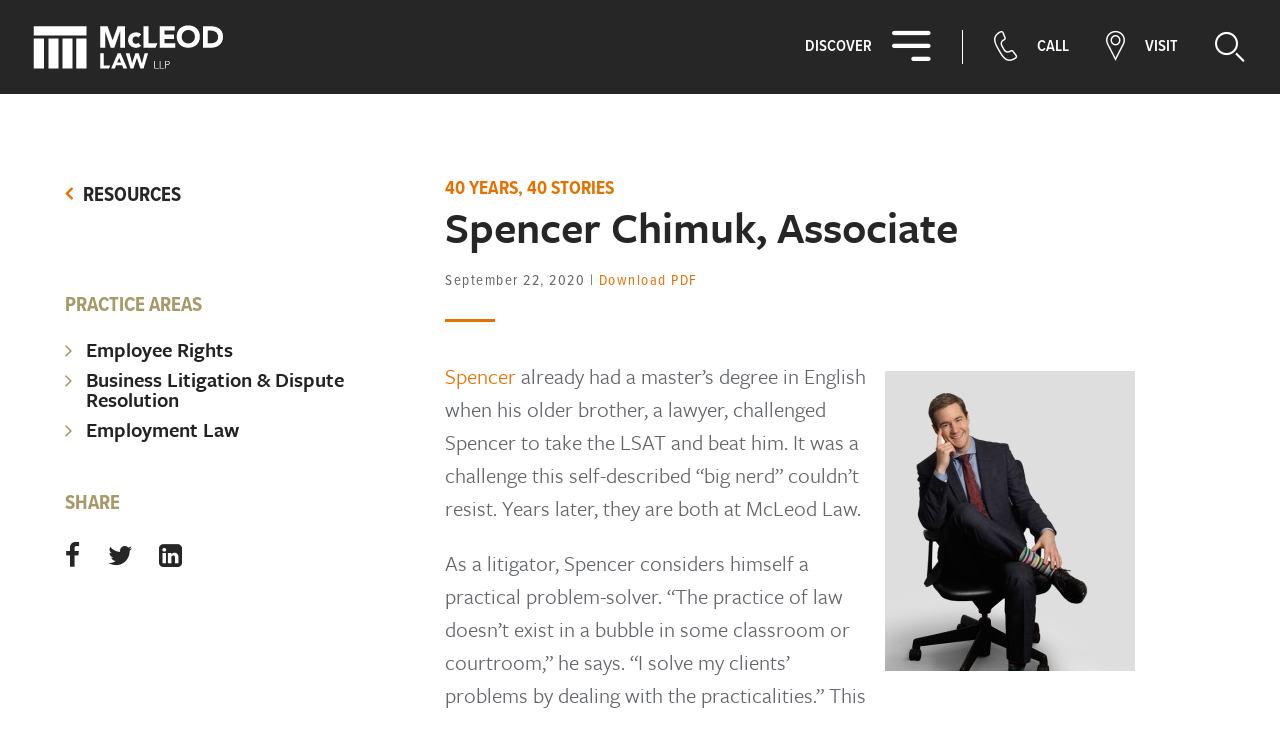

--- FILE ---
content_type: text/html; charset=utf-8
request_url: https://www.mcleod-law.com/resource/robin-lokhorst-managing-partner/
body_size: 7024
content:


<!doctype html>
<html class="no-js" lang="">
    <head>
        <base href="https://www.mcleod-law.com/"><!--[if lte IE 6]></base><![endif]-->
        <title>Spencer Chimuk, Associate | McLeod Law LLP</title>
<meta name="generator" content="SilverStripe - http://silverstripe.org" />
<meta http-equiv="Content-Type" content="text/html; charset=utf-8" />
        <meta http-equiv="x-ua-compatible" content="ie=edge">
        <meta name="viewport" content="width=device-width, initial-scale=1">

        <!-- Place favicon.ico in the root directory -->
        <link rel="apple-touch-icon" sizes="180x180" href="/apple-touch-icon.png">
        <link rel="icon" type="image/png" sizes="32x32" href="/favicon-32x32.png">
        <link rel="icon" type="image/png" sizes="16x16" href="/favicon-16x16.png">
        <link rel="manifest" href="/site.webmanifest">
        <link rel="mask-icon" href="/safari-pinned-tab.svg" color="#5bbad5">
        <meta name="msapplication-TileColor" content="#da532c">
        <meta name="theme-color" content="#ffffff">

        <!-- Google Tag Manager -->
        <script>(function(w,d,s,l,i){w[l]=w[l]||[];w[l].push({'gtm.start':
                new Date().getTime(),event:'gtm.js'});var f=d.getElementsByTagName(s)[0],
            j=d.createElement(s),dl=l!='dataLayer'?'&l='+l:'';j.async=true;j.src=
            'https://www.googletagmanager.com/gtm.js?id='+i+dl;f.parentNode.insertBefore(j,f);
        })(window,document,'script','dataLayer','GTM-P5BJWJQ');</script>
        <!-- End Google Tag Manager -->

        <link rel="stylesheet" href="https://use.typekit.net/uyp5xaw.css">
    <link rel="stylesheet" type="text/css" href="/css/main.min.css?m=1633981945" />
</head>
    <body class="ResourcePage">
        <!-- Google Tag Manager (noscript) -->
        <noscript><iframe src="https://www.googletagmanager.com/ns.html?id=GTM-P5BJWJQ"
                          height="0" width="0" style="display:none;visibility:hidden"></iframe></noscript>
        <!-- End Google Tag Manager (noscript) -->

        <!--[if lte IE 9]>
            <p class="browserupgrade">You are using an <strong>outdated</strong> browser. Please <a href="https://browsehappy.com/">upgrade your browser</a> to improve your experience and security.</p>
        <![endif]-->

        <div class="wrapper ResourcePage-page">
            <header class="main-header">
    <h1 class="logo"><a href="/"><svg xmlns="http://www.w3.org/2000/svg" viewBox="0 0 259 70"><title>McLeod Law</title><g fill="#FFF" fill-rule="nonzero"><path d="M24 24h13v39H24zM42 24h13v39H42zM60 24h13v39H60zM5 24h13v39H5zM5 8h68v12H5zM91 8h9.4l6.6 18.3L113.6 8h9.4v28h-6.2V14.5h-.1L109.2 36h-4.7l-7.2-21.5V36H91zM140.2 22.7c-.7-.9-1.7-1.4-2.8-1.4-1.3-.1-2.5.4-3.4 1.3-.9 1-1.3 2.2-1.2 3.5-.1 1.3.3 2.6 1.2 3.5.9.9 2.1 1.4 3.4 1.3 1 0 2.1-.5 2.8-1.4l3.8 4a9.2 9.2 0 0 1-6.6 2.5c-5.8 0-10.4-4-10.4-10s4.6-10 10.4-10c2.4 0 4.8.8 6.6 2.6l-3.8 4.1zM168 8h19.3v5.7h-13v5.2h12.3v5.7h-12.3v5.7H188V36h-20zM205 7c8.7 0 15 5.6 15 14.5 0 9-6.3 14.5-15 14.5s-15-5.6-15-14.5c0-9 6.3-14.5 15-14.5m0 23.4a8.4 8.4 0 0 0 8.6-9c0-4.7-3.8-8.5-8.6-8.5a8.6 8.6 0 0 0-8.6 8.6 8.3 8.3 0 0 0 8.6 8.9M224 8h9.3c9.1 0 16.7 3.8 16.7 14 0 9.1-7.4 14-15.8 14H224V8zm6.2 22.3h3.2c5.8 0 10.2-2.2 10.2-8.5 0-5.5-4.5-8.1-9.7-8.1h-3.7v16.6zM113.7 43L105 63h4.9l1.6-4.2h7.8L121 63h5l-8.7-20h-3.6zm1.7 5.8l2.4 6.2H113l2.5-6.2zM165 30.3h-11.7V8H147v28h15.5l2.5-5.6zM91 43v20h11.2l1.8-4.1h-8.4V43zM148.4 43L145 56.2h-.1L140.7 43h-4.2l-4.3 12.8-3.3-12.8H124l6.1 20h3.8l4.5-13.8h.1L143 63h4l6-20zM161 53v10h6v-.8h-5V53zM168 53v10h6v-.8h-5V53zM175 53h2.8c1.4 0 3.2.5 3.2 2.6 0 .8-.3 1.5-1 2-.5.5-1.2.8-2 .7h-2V63h-1V53zm1 4.4h2c1 0 2-.5 2-1.8s-1-1.8-2-1.8h-2v3.6z"/></g></svg></a></h1>

    <nav class="main-navigation">
        <ul class="menu">
            <li><button class="main-menu-btn menu-toggle"><span class="toggle-label">Discover</span><i class="icon icon-menu"></i></button>

            <!-- Main Menu Dropdown -->

            <div class="dropdown-menu">
                <div class="menu-items">
                    <ul class="main-menu">
                        
                            
                                <li>Services
                                    <ul>
                                        
                                            <li class="link"><a href="/services/personal/" title="Go to the Personal page">Personal</a></li>
                                        
                                            <li class="link"><a href="/services/business/" title="Go to the Business page">Business</a></li>
                                        
                                    </ul>
                                </li>
                            
                        
                            
                                <li class="link"><a href="/professionals/" title="Go to the Professionals page">Professionals</a></li>
                            
                        
                            
                                <li class="section"><a href="/resource/" title="Go to the Resources page">Resources</a></li>
                            
                        
                            
                                <li class="link"><a href="/notable-work/" title="Go to the Notable Work page">Notable Work</a></li>
                            
                        
                            
                                <li class="link"><a href="/about-us/" title="Go to the About Us page">About Us</a></li>
                            
                        
                            
                                <li class="link"><a href="/community/" title="Go to the Community page">Community</a></li>
                            
                        
                            
                                <li class="link"><a href="/contact-us/" title="Go to the Contact Us page">Contact Us</a></li>
                            
                        
                    </ul><!-- /.main-menu -->

                    <hr />

                    <ul class="utility-menu">
                        
                            <li class="link"><a href="/payments/">Make a Payment</a></li>
                        
                            <li class="link"><a href="/newsletter/">Newsletter</a></li>
                        
                            <li class="link"><a href="/careers/">Careers</a></li>
                        
                    </ul><!-- /.utility-menu -->
                </div><!-- /.menu-items -->
            </div><!-- /.dropdown-menu -->

            </li>
            <li><button class="call-toggle" data-toggle="slideout-call"><i class="icon icon-call"></i><span class="toggle-label">Call</span></button></li>
            <li><button class="location-toggle" data-toggle="slideout-locations"><i class="icon icon-location"></i><span class="toggle-label">Visit</span></button></li>
            <li><button class="search-toggle" data-toggle="slideout-search"><span class="toggle-label visuallyhidden">Search</span><i class="icon icon-search"></i></button></li>
        </ul><!-- /.menu -->
    </nav><!-- /.main-navigation -->
</header>

<ul class="mobile-nav">
    <li><button class="call-toggle" data-toggle="slideout-call"><span class="visuallyhidden">Call</span><i class="icon icon-call"></i></button></li>
    <li><button class="location-toggle" data-toggle="slideout-locations"><span class="visuallyhidden">Visit</span><i class="icon icon-location"></i></button></li>
    <li><button class="search-toggle" data-toggle="slideout-search"><span class="visuallyhidden">Search</span><i class="icon icon-search"></i></button></li>
    <li><button class="menu-toggle" data-toggle="slideout-menu"><span class="visuallyhidden">Discover</span><i class="icon icon-menu"></i></button></li>
</ul><!-- /.mobile-nav -->

<section class="slideout-menu">
    <div class="mobile-slideout-heading">
        <span class="logo"><a href="/"><svg xmlns="http://www.w3.org/2000/svg" viewBox="0 0 259 70"><title>McLeod Law</title><g fill="#FFF" fill-rule="nonzero"><path d="M24 24h13v39H24zM42 24h13v39H42zM60 24h13v39H60zM5 24h13v39H5zM5 8h68v12H5zM91 8h9.4l6.6 18.3L113.6 8h9.4v28h-6.2V14.5h-.1L109.2 36h-4.7l-7.2-21.5V36H91zM140.2 22.7c-.7-.9-1.7-1.4-2.8-1.4-1.3-.1-2.5.4-3.4 1.3-.9 1-1.3 2.2-1.2 3.5-.1 1.3.3 2.6 1.2 3.5.9.9 2.1 1.4 3.4 1.3 1 0 2.1-.5 2.8-1.4l3.8 4a9.2 9.2 0 0 1-6.6 2.5c-5.8 0-10.4-4-10.4-10s4.6-10 10.4-10c2.4 0 4.8.8 6.6 2.6l-3.8 4.1zM168 8h19.3v5.7h-13v5.2h12.3v5.7h-12.3v5.7H188V36h-20zM205 7c8.7 0 15 5.6 15 14.5 0 9-6.3 14.5-15 14.5s-15-5.6-15-14.5c0-9 6.3-14.5 15-14.5m0 23.4a8.4 8.4 0 0 0 8.6-9c0-4.7-3.8-8.5-8.6-8.5a8.6 8.6 0 0 0-8.6 8.6 8.3 8.3 0 0 0 8.6 8.9M224 8h9.3c9.1 0 16.7 3.8 16.7 14 0 9.1-7.4 14-15.8 14H224V8zm6.2 22.3h3.2c5.8 0 10.2-2.2 10.2-8.5 0-5.5-4.5-8.1-9.7-8.1h-3.7v16.6zM113.7 43L105 63h4.9l1.6-4.2h7.8L121 63h5l-8.7-20h-3.6zm1.7 5.8l2.4 6.2H113l2.5-6.2zM165 30.3h-11.7V8H147v28h15.5l2.5-5.6zM91 43v20h11.2l1.8-4.1h-8.4V43zM148.4 43L145 56.2h-.1L140.7 43h-4.2l-4.3 12.8-3.3-12.8H124l6.1 20h3.8l4.5-13.8h.1L143 63h4l6-20zM161 53v10h6v-.8h-5V53zM168 53v10h6v-.8h-5V53zM175 53h2.8c1.4 0 3.2.5 3.2 2.6 0 .8-.3 1.5-1 2-.5.5-1.2.8-2 .7h-2V63h-1V53zm1 4.4h2c1 0 2-.5 2-1.8s-1-1.8-2-1.8h-2v3.6z"/></g></svg></a></span>

        <button class="nav-close icon-close"></button>
    </div><!-- /.mobile-slideout-heading -->

    <div class="dropdown-menu">
        <div class="menu-items">
            <ul class="main-menu">
                
                    
                        <li><span class="link">Services</span>
                            <ul>
                                
                                    <li><a class="link" href="/services/personal/" title="Go to the Personal page">Personal</a></li>
                                
                                    <li><a class="link" href="/services/business/" title="Go to the Business page">Business</a></li>
                                
                            </ul>
                        </li>
                    
                
                    
                        <li class="link"><a href="/professionals/" title="Go to the Professionals page">Professionals</a></li>
                    
                
                    
                        <li class="section"><a href="/resource/" title="Go to the Resources page">Resources</a></li>
                    
                
                    
                        <li class="link"><a href="/notable-work/" title="Go to the Notable Work page">Notable Work</a></li>
                    
                
                    
                        <li class="link"><a href="/about-us/" title="Go to the About Us page">About Us</a></li>
                    
                
                    
                        <li class="link"><a href="/community/" title="Go to the Community page">Community</a></li>
                    
                
                    
                        <li class="link"><a href="/contact-us/" title="Go to the Contact Us page">Contact Us</a></li>
                    
                
            </ul><!-- /.main-menu -->

            <hr />

            <ul class="utility-menu">
                
                    <li class="link"><a href="/payments/">Make a Payment</a></li>
                
                    <li class="link"><a href="/newsletter/">Newsletter</a></li>
                
                    <li class="link"><a href="/careers/">Careers</a></li>
                
            </ul><!-- /.utility-menu -->
        </div><!-- /.menu-items -->
    </div><!-- /.dropdown-menu -->
</section><!-- /.slideout-menu -->

<section class="slideout-call">
    <div class="mobile-slideout-heading">
        <span class="logo"><a href="/"><svg xmlns="http://www.w3.org/2000/svg" viewBox="0 0 259 70"><title>McLeod Law</title><g fill="#FFF" fill-rule="nonzero"><path d="M24 24h13v39H24zM42 24h13v39H42zM60 24h13v39H60zM5 24h13v39H5zM5 8h68v12H5zM91 8h9.4l6.6 18.3L113.6 8h9.4v28h-6.2V14.5h-.1L109.2 36h-4.7l-7.2-21.5V36H91zM140.2 22.7c-.7-.9-1.7-1.4-2.8-1.4-1.3-.1-2.5.4-3.4 1.3-.9 1-1.3 2.2-1.2 3.5-.1 1.3.3 2.6 1.2 3.5.9.9 2.1 1.4 3.4 1.3 1 0 2.1-.5 2.8-1.4l3.8 4a9.2 9.2 0 0 1-6.6 2.5c-5.8 0-10.4-4-10.4-10s4.6-10 10.4-10c2.4 0 4.8.8 6.6 2.6l-3.8 4.1zM168 8h19.3v5.7h-13v5.2h12.3v5.7h-12.3v5.7H188V36h-20zM205 7c8.7 0 15 5.6 15 14.5 0 9-6.3 14.5-15 14.5s-15-5.6-15-14.5c0-9 6.3-14.5 15-14.5m0 23.4a8.4 8.4 0 0 0 8.6-9c0-4.7-3.8-8.5-8.6-8.5a8.6 8.6 0 0 0-8.6 8.6 8.3 8.3 0 0 0 8.6 8.9M224 8h9.3c9.1 0 16.7 3.8 16.7 14 0 9.1-7.4 14-15.8 14H224V8zm6.2 22.3h3.2c5.8 0 10.2-2.2 10.2-8.5 0-5.5-4.5-8.1-9.7-8.1h-3.7v16.6zM113.7 43L105 63h4.9l1.6-4.2h7.8L121 63h5l-8.7-20h-3.6zm1.7 5.8l2.4 6.2H113l2.5-6.2zM165 30.3h-11.7V8H147v28h15.5l2.5-5.6zM91 43v20h11.2l1.8-4.1h-8.4V43zM148.4 43L145 56.2h-.1L140.7 43h-4.2l-4.3 12.8-3.3-12.8H124l6.1 20h3.8l4.5-13.8h.1L143 63h4l6-20zM161 53v10h6v-.8h-5V53zM168 53v10h6v-.8h-5V53zM175 53h2.8c1.4 0 3.2.5 3.2 2.6 0 .8-.3 1.5-1 2-.5.5-1.2.8-2 .7h-2V63h-1V53zm1 4.4h2c1 0 2-.5 2-1.8s-1-1.8-2-1.8h-2v3.6z"/></g></svg></a></span>

        <button class="nav-close icon-close"></button>
    </div><!-- /.mobile-slideout-heading -->

    <h3 class="nav-heading">Call Us</h3>
    
        <h4 class="nav-subheading">Main Reception</h4>
        <a href="tel:403.278.9411">403.278.9411</a>
    

    
        <h4 class="nav-subheading">Fax</h4>
        <p>&zwj;403.271.1769</p>
    

    <hr />

    
<form id="Form_CallSlideOutForm" action="/resource/robin-lokhorst-managing-partner/CallSlideOutForm/" method="post" enctype="application/x-www-form-urlencoded">

	
	<p id="Form_CallSlideOutForm_error" class="message " style="display: none"></p>
	

	<fieldset>
		
		
			<h3 class=" nav-heading" id="Form_CallSlideOutForm_EmailUs">Email us</h3>
		
			<h4 class=" form-heading" id="Form_CallSlideOutForm_">All fields are required.</h4>
		
			<div id="Form_CallSlideOutForm_Name_Holder" class="field text form-group--no-label">
	
	<div class="middleColumn">
		<input type="text" name="Name" class="text form-group--no-label" id="Form_CallSlideOutForm_Name" required="required" aria-required="true" placeholder="Your Name" />
	</div>
	
	
	
</div>

		
			<div id="Form_CallSlideOutForm_Email_Holder" class="field email text form-group--no-label">
	
	<div class="middleColumn">
		<input type="email" name="Email" class="email text form-group--no-label" id="Form_CallSlideOutForm_Email" required="required" aria-required="true" placeholder="you@youremail.com" />
	</div>
	
	
	
</div>

		
			<div id="Form_CallSlideOutForm_Message_Holder" class="field textarea form-group--no-label">
	
	<div class="middleColumn">
		<textarea name="Message" class="textarea form-group--no-label" id="Form_CallSlideOutForm_Message" required="required" aria-required="true" placeholder="Your Message" rows="5" cols="20"></textarea>
	</div>
	
	
	
</div>

		
			<input type="hidden" name="SecurityID" value="210c6a62ade7bc6479ec84cb76496c287f6ff7f9" class="hidden" id="Form_CallSlideOutForm_SecurityID" />
		
			<div id="Form_CallSlideOutForm_Captcha_Holder" class="field nocaptcha form-group--no-label">
	
	<div class="middleColumn">
		<div class="g-recaptcha" id="Nocaptcha-Form_CallSlideOutForm_Captcha" data-sitekey="6LelAMQcAAAAABSat5mfKbv8fAKSOh-RUpO341U5" data-theme="dark" data-type="image" data-size="compact" data-form="Form_CallSlideOutForm" data-badge="bottomright"></div>
<noscript>
    <p>You must enable JavaScript to submit this form</p>
</noscript>
	</div>
	
	
	
</div>

		
		<div class="clear"><!-- --></div>
	</fieldset>

	
	<div class="btn-toolbar">
		
			<input type="submit" name="action_doSubmitCallSlideOutForm" value="Submit" class="ghost-btn" id="Form_CallSlideOutForm_action_doSubmitCallSlideOutForm" />
		
	</div>
	

</form>



    <div class="nav-callout">
        <h4 class="callout-title">Know who you're looking for?</h4>
        <a href="/professionals" class="text-btn">View Professionals</a>
    </div><!-- /.nav-callout -->

</section><!-- /.call-us -->

<section class="slideout-locations">
    <div class="mobile-slideout-heading">
        <span class="logo"><a href="/"><svg xmlns="http://www.w3.org/2000/svg" viewBox="0 0 259 70"><title>McLeod Law</title><g fill="#FFF" fill-rule="nonzero"><path d="M24 24h13v39H24zM42 24h13v39H42zM60 24h13v39H60zM5 24h13v39H5zM5 8h68v12H5zM91 8h9.4l6.6 18.3L113.6 8h9.4v28h-6.2V14.5h-.1L109.2 36h-4.7l-7.2-21.5V36H91zM140.2 22.7c-.7-.9-1.7-1.4-2.8-1.4-1.3-.1-2.5.4-3.4 1.3-.9 1-1.3 2.2-1.2 3.5-.1 1.3.3 2.6 1.2 3.5.9.9 2.1 1.4 3.4 1.3 1 0 2.1-.5 2.8-1.4l3.8 4a9.2 9.2 0 0 1-6.6 2.5c-5.8 0-10.4-4-10.4-10s4.6-10 10.4-10c2.4 0 4.8.8 6.6 2.6l-3.8 4.1zM168 8h19.3v5.7h-13v5.2h12.3v5.7h-12.3v5.7H188V36h-20zM205 7c8.7 0 15 5.6 15 14.5 0 9-6.3 14.5-15 14.5s-15-5.6-15-14.5c0-9 6.3-14.5 15-14.5m0 23.4a8.4 8.4 0 0 0 8.6-9c0-4.7-3.8-8.5-8.6-8.5a8.6 8.6 0 0 0-8.6 8.6 8.3 8.3 0 0 0 8.6 8.9M224 8h9.3c9.1 0 16.7 3.8 16.7 14 0 9.1-7.4 14-15.8 14H224V8zm6.2 22.3h3.2c5.8 0 10.2-2.2 10.2-8.5 0-5.5-4.5-8.1-9.7-8.1h-3.7v16.6zM113.7 43L105 63h4.9l1.6-4.2h7.8L121 63h5l-8.7-20h-3.6zm1.7 5.8l2.4 6.2H113l2.5-6.2zM165 30.3h-11.7V8H147v28h15.5l2.5-5.6zM91 43v20h11.2l1.8-4.1h-8.4V43zM148.4 43L145 56.2h-.1L140.7 43h-4.2l-4.3 12.8-3.3-12.8H124l6.1 20h3.8l4.5-13.8h.1L143 63h4l6-20zM161 53v10h6v-.8h-5V53zM168 53v10h6v-.8h-5V53zM175 53h2.8c1.4 0 3.2.5 3.2 2.6 0 .8-.3 1.5-1 2-.5.5-1.2.8-2 .7h-2V63h-1V53zm1 4.4h2c1 0 2-.5 2-1.8s-1-1.8-2-1.8h-2v3.6z"/></g></svg></a></span>
        <button class="nav-close icon-close"></button>
    </div><!-- /.mobile-slideout-heading -->

    <p>The convenience of two offices (downtown and south Calgary) makes it easier to meet with your lawyers.</p>

    <div class="location-item">
        <h3 class="location-name">Calgary South</h3>
        <p class="address">300, 14505 Bannister Road SE<br />
        Calgary, AB T2X 3J3</p>

        <figure><a href="https://www.google.ca/maps/dir//McLeod+Law+LLP+-+SE+Calgary+Office+Location,+Bannister+Road+Southeast,+Calgary,+AB/@50.9239857,-114.1058692,13z/data=!4m9!4m8!1m0!1m5!1m1!1s0x5371769affcec01b:0x9839df92899bf234!2m2!1d-114.0708499!2d50.9239368!3e0" target="_blank" rel="noopener noreferrer"><img src="/public/img/south-map.png" /></a></figure>
        <a href="https://www.google.ca/maps/dir//McLeod+Law+LLP+-+SE+Calgary+Office+Location,+Bannister+Road+Southeast,+Calgary,+AB/@50.9239857,-114.1058692,13z/data=!4m9!4m8!1m0!1m5!1m1!1s0x5371769affcec01b:0x9839df92899bf234!2m2!1d-114.0708499!2d50.9239368!3e0" class="text-btn" target="_blank" rel="noopener noreferrer">Get Directions</a>
    </div><!-- /.location-item -->

    <div class="location-item">
        <h3 class="location-name">Calgary Downtown</h3>
        <p class="address">Manulife Place<br />
            500, 707 - 5 Street SW<br />
            Calgary, AB T2P 1V8</p>

        <figure><a href="https://goo.gl/maps/v8yfptwB9gtniCuYA" target="_blank" rel="noopener noreferrer"><img src="/public/img/downtown-map2.png" /></a></figure>
        <a href="https://goo.gl/maps/voXxDjRjiHw8HL797" class="text-btn" target="_blank" rel="noopener noreferrer">Get Directions</a>
    </div><!-- /.location-item -->
</section><!-- /.locations -->

<section class="slideout-search">
    <div class="mobile-slideout-heading">
        <span class="logo"><a href="/"><svg xmlns="http://www.w3.org/2000/svg" viewBox="0 0 259 70"><title>McLeod Law</title><g fill="#FFF" fill-rule="nonzero"><path d="M24 24h13v39H24zM42 24h13v39H42zM60 24h13v39H60zM5 24h13v39H5zM5 8h68v12H5zM91 8h9.4l6.6 18.3L113.6 8h9.4v28h-6.2V14.5h-.1L109.2 36h-4.7l-7.2-21.5V36H91zM140.2 22.7c-.7-.9-1.7-1.4-2.8-1.4-1.3-.1-2.5.4-3.4 1.3-.9 1-1.3 2.2-1.2 3.5-.1 1.3.3 2.6 1.2 3.5.9.9 2.1 1.4 3.4 1.3 1 0 2.1-.5 2.8-1.4l3.8 4a9.2 9.2 0 0 1-6.6 2.5c-5.8 0-10.4-4-10.4-10s4.6-10 10.4-10c2.4 0 4.8.8 6.6 2.6l-3.8 4.1zM168 8h19.3v5.7h-13v5.2h12.3v5.7h-12.3v5.7H188V36h-20zM205 7c8.7 0 15 5.6 15 14.5 0 9-6.3 14.5-15 14.5s-15-5.6-15-14.5c0-9 6.3-14.5 15-14.5m0 23.4a8.4 8.4 0 0 0 8.6-9c0-4.7-3.8-8.5-8.6-8.5a8.6 8.6 0 0 0-8.6 8.6 8.3 8.3 0 0 0 8.6 8.9M224 8h9.3c9.1 0 16.7 3.8 16.7 14 0 9.1-7.4 14-15.8 14H224V8zm6.2 22.3h3.2c5.8 0 10.2-2.2 10.2-8.5 0-5.5-4.5-8.1-9.7-8.1h-3.7v16.6zM113.7 43L105 63h4.9l1.6-4.2h7.8L121 63h5l-8.7-20h-3.6zm1.7 5.8l2.4 6.2H113l2.5-6.2zM165 30.3h-11.7V8H147v28h15.5l2.5-5.6zM91 43v20h11.2l1.8-4.1h-8.4V43zM148.4 43L145 56.2h-.1L140.7 43h-4.2l-4.3 12.8-3.3-12.8H124l6.1 20h3.8l4.5-13.8h.1L143 63h4l6-20zM161 53v10h6v-.8h-5V53zM168 53v10h6v-.8h-5V53zM175 53h2.8c1.4 0 3.2.5 3.2 2.6 0 .8-.3 1.5-1 2-.5.5-1.2.8-2 .7h-2V63h-1V53zm1 4.4h2c1 0 2-.5 2-1.8s-1-1.8-2-1.8h-2v3.6z"/></g></svg></a></span>

        <button class="nav-close icon-close"></button>
    </div><!-- /.mobile-slideout-heading -->

    <h3 class="nav-heading">Search</h3>

    
        <div class="search-bar">
            <form id="Form_SiteSearchForm" action="/search" method="get" enctype="application/x-www-form-urlencoded">
    <fieldset>
        <input type="text" name="keyword" class="text form-group--no-label" id="Form_SiteSearchForm_keyword" placeholder="Search" />

        
            <input type="submit" name="action_doSearch" value="Search" class="action" id="Form_SiteSearchForm_action_doSearch" />
        
    </fieldset>


</form>

        </div>
    

    <h4 class="nav-subheading">Popular Links</h4>
    <ul class="popular-links">
        <li><a href="/professionals">Professionals</a></li>
        <li><a href="/contact-us">Contact Us</a></li>
        <li><a href="/about-us">About Us</a></li>
    </ul>

    <hr />

    <h4 class="nav-subheading">Upcoming Events</h4>

    
        <p>There are no upcoming events.</p>
    

</section><!-- /.call-us -->


            
                

    


            

            <main class="robin-lokhorst-managing-partner">
                <section class="resources-detail-wrapper" style="padding-top: 6rem;">
    <div class="resources__side-bar">
        <p class="resources__side-bar__back"><a href="/resource/" class="back-link-angle">Resources</a></p>
        <div class="hide-mobile">
            
            <p class="resources__side-bar__title">Practice Areas</p>
            <ul class="resources__side-bar__categories arrow-list">
                
                <li class="arrow-list__item"><a href="/services/personal/employee-rights/">Employee Rights</a></li>
                
                <li class="arrow-list__item"><a href="/services/business/business-litigation-and-dispute-resolution/">Business Litigation &amp; Dispute Resolution</a></li>
                
                <li class="arrow-list__item"><a href="/services/business/employment-law/">Employment Law</a></li>
                
            </ul>
            
            
            <div class="resources__side-bar__social social-wrapper">
                <p class="resources__side-bar__title">Share</p>
                <ul class="social-icons addthis_share">
                    <li class="social-icons__icon"><a class="icon icon-facebook at-share-btn" data-service="facebook"
                            href="/resource/robin-lokhorst-managing-partner/#"></a></li>
                    <li class="social-icons__icon"><a class="icon icon-twitter at-share-btn" data-service="twitter"
                            href="/resource/robin-lokhorst-managing-partner/#"></a></li>
                    <li class="social-icons__icon"><a class="icon icon-linkedin-square at-share-btn" data-service="linkedin"
                            href="/resource/robin-lokhorst-managing-partner/#"></a></li>
                </ul>
            </div>
        </div>
    </div>
    <div class="resources__article">
        
        <div class="resources__header">
            <p class="resources__header__category">40 Years, 40 Stories</p>
            <h1 class="resources__header__title">Spencer Chimuk, Associate</h1>
            
            <p class="resources__header__meta">
                <time datetime="2020-09-22">September 22, 2020</time>
                <span class="download-pdf-pipe">|</span>
                <a class="download-pdf" href="/pdf/generator?url=resource/robin-lokhorst-managing-partner&amp;filename=robin-lokhorst-managing-partner.pdf" title="Download PDF">Download PDF</a>
            </p>

        </div>
        <div class="resources__content">
            <p><a href="/professionals/spencer-t-chimuk/"><img src="/assets/BioPicture/49d9aed1cd/SpencerChimuk_Bio2__ResizedImageWzI1MCwzMDBd.jpg" alt="SpencerChimuk Bio2" width="250" height="300" class="right ss-htmleditorfield-file image" title="SpencerChimuk Bio2"></a> <a href="/professionals/spencer-t-chimuk/">Spencer</a> already had a master’s degree in English when his older brother, a lawyer, challenged Spencer to take the LSAT and beat him. It was a challenge this self-described “big nerd” couldn’t resist. Years later, they are both at McLeod Law.</p><p>As a litigator, Spencer considers himself a practical problem-solver. “The practice of law doesn’t exist in a bubble in some classroom or courtroom,” he says. “I solve my clients’ problems by dealing with the practicalities.” This means getting to a case’s underlying issues. “Once you identify the pressure points, you can find the resolution.” His goal is to get his clients back to what they do best, as cost effectively and efficiently as possible.</p><p>McLeod is a proud partner of Entrepreneurs’ Organization Calgary, and, through its <em>Grow</em> program, Spencer has the pleasure of working with a variety of clients, from sole proprietorships to 500-employee companies. In one particularly satisfying case, he helped an executive who’d been offered a $50,000 severance secure a package closer to $200,000.</p><p>When COVID hit, Spencer and his wife were in Argentina, while his parents took care of their two young daughters in Calgary. Needless to say, it was a scramble to get back. Now Spencer relishes his time with the girls even more. “Being a dad is the funnest thing I do.”</p><hr><p>In celebration of our milestone anniversary,&nbsp;40 Years 40 Stories&nbsp;celebrates the diverse expertise, personalities and points of view that have helped our firm grow with the Calgary community since 1980.</p>
        </div>
        <div class="show-mobile">
            <p class="resources__side-bar__title">Practice Areas</p>
            <ul class="resources__side-bar__categories arrow-list">
                
                <li class="arrow-list__item"><a href="/services/personal/employee-rights/">Employee Rights</a></li>
                
                <li class="arrow-list__item"><a href="/services/business/business-litigation-and-dispute-resolution/">Business Litigation &amp; Dispute Resolution</a></li>
                
                <li class="arrow-list__item"><a href="/services/business/employment-law/">Employment Law</a></li>
                
            </ul>
            <div class="resources__side-bar__social social-wrapper">
                <p class="social-wrapper__title">Share</p>
                <ul class="social-icons addthis_share">
                    <li class="social-icons__icon"><a class="icon icon-facebook at-share-btn" data-service="facebook"
                            href="/resource/robin-lokhorst-managing-partner/#"></a></li>
                    <li class="social-icons__icon"><a class="icon icon-twitter at-share-btn" data-service="twitter"
                            href="/resource/robin-lokhorst-managing-partner/#"></a></li>
                    <li class="social-icons__icon"><a class="icon icon-linkedin-square at-share-btn" data-service="linkedin"
                            href="/resource/robin-lokhorst-managing-partner/#"></a></li>
                </ul>
            </div>
        </div>
        <p><a class="article-back-link" href="/resource/">View More Resources</a></p>
    </div>
</section>





            </main>

            <section class="newsletter-wrapper">
    <div class="row">
        <h3>Sign up to receive news and updates.</h3>
        <a class="signup btn" href="/newsletter">Subscribe</a>
    </div><!-- /.row -->
</section><!-- /.newsletter-wrapper -->
<footer>
    <div class="footer-left">
        <div class="footer-logo">
            <svg xmlns="http://www.w3.org/2000/svg" viewBox="0 0 56 46"><title>M mark</title><desc>Created with Sketch.</desc><g fill="#FEFEFE" fill-rule="evenodd"><path d="M15.2 45.5H26V13.6H15.2zM30.2 45.5h10.7V13.6H30.2zM45.1 45.5h10.8V13.6H45.1zM.3 45.5H11V13.6H.3zM0 10.2h55.8V0H0z"/></g></svg>
        </div><!-- /.footer-logo -->

        <ul class="footer-menu">
            <li>Mcleod Law LLP is a Taglaw member firm</li>
            <li><a href="/privacy-policy">Privacy Policy</a></li>
        </ul><!-- /.footer-menu -->
    </div><!-- footer-left -->

    <div class="footer-social">
        <h6>Follow @McLeodLawLLP</h6>

        <ul class="footer-social-icons">
            <li><a href="https://www.facebook.com/McLeodLawLLP" target="_blank"><i class="icon icon-facebook"></i></a></li>
            <li><a href="https://twitter.com/mcleodlawllp" target="_blank"><i class="icon icon-twitter"></i></a></li>
            <li><a href="https://www.linkedin.com/company/326750" target="_blank"><i class="icon icon-linkedin-square"></i></a></li>
            <li><a href="https://www.instagram.com/mcleodlawllp/" target="_blank"><i class="icon icon-instagram"></i></a></li>
        </ul><!-- /.social-icons -->
    </div><!-- /.footer-social -->
</footer>

        </div><!-- /.wrapper -->

        <script src="https://code.jquery.com/jquery-3.2.1.min.js" integrity="sha256-hwg4gsxgFZhOsEEamdOYGBf13FyQuiTwlAQgxVSNgt4=" crossorigin="anonymous"></script>
        <script type="text/javascript" src="//cdn.jsdelivr.net/npm/slick-carousel@1.8.1/slick/slick.min.js"></script>
        <script type="text/javascript" src="//cdn.jsdelivr.net/npm/selectize@0.12.6/dist/js/standalone/selectize.min.js"></script>
        <script type="text/javascript" src="//s7.addthis.com/js/300/addthis_widget.js#pubid=ra-5c0ad8fec537e426"></script>

        <p class="page-link"><a href="https://www.mcleod-law.com/" id="mcleod-law-foot-link">McLeod-Law.com</a></p>
    <script type="application/javascript" src="/js/main.min.js?m=1605805065"></script>
<script type="application/javascript" src="/resources/vendor/undefinedoffset/silverstripe-nocaptcha/javascript/NocaptchaField.js?m=1568664032"></script>
<script type="application/javascript">//<![CDATA[
var _noCaptchaFields=_noCaptchaFields || [];_noCaptchaFields.push('Form_CallSlideOutForm_Captcha');
//]]></script>
<script type="application/javascript">//<![CDATA[
(function() {
var gr = document.createElement('script'); gr.type = 'text/javascript'; gr.async = true;
gr.src = ('https:' == document.location.protocol ? 'https://www' : 'http://www') + '.google.com/recaptcha/api.js?render=explicit&hl=en&onload=noCaptchaFieldRender';
var s = document.getElementsByTagName('script')[0]; s.parentNode.insertBefore(gr, s);
})();

//]]></script>
</body>
</html>



--- FILE ---
content_type: text/html; charset=utf-8
request_url: https://www.google.com/recaptcha/api2/anchor?ar=1&k=6LelAMQcAAAAABSat5mfKbv8fAKSOh-RUpO341U5&co=aHR0cHM6Ly93d3cubWNsZW9kLWxhdy5jb206NDQz&hl=en&type=image&v=N67nZn4AqZkNcbeMu4prBgzg&theme=dark&size=compact&badge=bottomright&anchor-ms=20000&execute-ms=30000&cb=jzahr0ubuwd7
body_size: 49695
content:
<!DOCTYPE HTML><html dir="ltr" lang="en"><head><meta http-equiv="Content-Type" content="text/html; charset=UTF-8">
<meta http-equiv="X-UA-Compatible" content="IE=edge">
<title>reCAPTCHA</title>
<style type="text/css">
/* cyrillic-ext */
@font-face {
  font-family: 'Roboto';
  font-style: normal;
  font-weight: 400;
  font-stretch: 100%;
  src: url(//fonts.gstatic.com/s/roboto/v48/KFO7CnqEu92Fr1ME7kSn66aGLdTylUAMa3GUBHMdazTgWw.woff2) format('woff2');
  unicode-range: U+0460-052F, U+1C80-1C8A, U+20B4, U+2DE0-2DFF, U+A640-A69F, U+FE2E-FE2F;
}
/* cyrillic */
@font-face {
  font-family: 'Roboto';
  font-style: normal;
  font-weight: 400;
  font-stretch: 100%;
  src: url(//fonts.gstatic.com/s/roboto/v48/KFO7CnqEu92Fr1ME7kSn66aGLdTylUAMa3iUBHMdazTgWw.woff2) format('woff2');
  unicode-range: U+0301, U+0400-045F, U+0490-0491, U+04B0-04B1, U+2116;
}
/* greek-ext */
@font-face {
  font-family: 'Roboto';
  font-style: normal;
  font-weight: 400;
  font-stretch: 100%;
  src: url(//fonts.gstatic.com/s/roboto/v48/KFO7CnqEu92Fr1ME7kSn66aGLdTylUAMa3CUBHMdazTgWw.woff2) format('woff2');
  unicode-range: U+1F00-1FFF;
}
/* greek */
@font-face {
  font-family: 'Roboto';
  font-style: normal;
  font-weight: 400;
  font-stretch: 100%;
  src: url(//fonts.gstatic.com/s/roboto/v48/KFO7CnqEu92Fr1ME7kSn66aGLdTylUAMa3-UBHMdazTgWw.woff2) format('woff2');
  unicode-range: U+0370-0377, U+037A-037F, U+0384-038A, U+038C, U+038E-03A1, U+03A3-03FF;
}
/* math */
@font-face {
  font-family: 'Roboto';
  font-style: normal;
  font-weight: 400;
  font-stretch: 100%;
  src: url(//fonts.gstatic.com/s/roboto/v48/KFO7CnqEu92Fr1ME7kSn66aGLdTylUAMawCUBHMdazTgWw.woff2) format('woff2');
  unicode-range: U+0302-0303, U+0305, U+0307-0308, U+0310, U+0312, U+0315, U+031A, U+0326-0327, U+032C, U+032F-0330, U+0332-0333, U+0338, U+033A, U+0346, U+034D, U+0391-03A1, U+03A3-03A9, U+03B1-03C9, U+03D1, U+03D5-03D6, U+03F0-03F1, U+03F4-03F5, U+2016-2017, U+2034-2038, U+203C, U+2040, U+2043, U+2047, U+2050, U+2057, U+205F, U+2070-2071, U+2074-208E, U+2090-209C, U+20D0-20DC, U+20E1, U+20E5-20EF, U+2100-2112, U+2114-2115, U+2117-2121, U+2123-214F, U+2190, U+2192, U+2194-21AE, U+21B0-21E5, U+21F1-21F2, U+21F4-2211, U+2213-2214, U+2216-22FF, U+2308-230B, U+2310, U+2319, U+231C-2321, U+2336-237A, U+237C, U+2395, U+239B-23B7, U+23D0, U+23DC-23E1, U+2474-2475, U+25AF, U+25B3, U+25B7, U+25BD, U+25C1, U+25CA, U+25CC, U+25FB, U+266D-266F, U+27C0-27FF, U+2900-2AFF, U+2B0E-2B11, U+2B30-2B4C, U+2BFE, U+3030, U+FF5B, U+FF5D, U+1D400-1D7FF, U+1EE00-1EEFF;
}
/* symbols */
@font-face {
  font-family: 'Roboto';
  font-style: normal;
  font-weight: 400;
  font-stretch: 100%;
  src: url(//fonts.gstatic.com/s/roboto/v48/KFO7CnqEu92Fr1ME7kSn66aGLdTylUAMaxKUBHMdazTgWw.woff2) format('woff2');
  unicode-range: U+0001-000C, U+000E-001F, U+007F-009F, U+20DD-20E0, U+20E2-20E4, U+2150-218F, U+2190, U+2192, U+2194-2199, U+21AF, U+21E6-21F0, U+21F3, U+2218-2219, U+2299, U+22C4-22C6, U+2300-243F, U+2440-244A, U+2460-24FF, U+25A0-27BF, U+2800-28FF, U+2921-2922, U+2981, U+29BF, U+29EB, U+2B00-2BFF, U+4DC0-4DFF, U+FFF9-FFFB, U+10140-1018E, U+10190-1019C, U+101A0, U+101D0-101FD, U+102E0-102FB, U+10E60-10E7E, U+1D2C0-1D2D3, U+1D2E0-1D37F, U+1F000-1F0FF, U+1F100-1F1AD, U+1F1E6-1F1FF, U+1F30D-1F30F, U+1F315, U+1F31C, U+1F31E, U+1F320-1F32C, U+1F336, U+1F378, U+1F37D, U+1F382, U+1F393-1F39F, U+1F3A7-1F3A8, U+1F3AC-1F3AF, U+1F3C2, U+1F3C4-1F3C6, U+1F3CA-1F3CE, U+1F3D4-1F3E0, U+1F3ED, U+1F3F1-1F3F3, U+1F3F5-1F3F7, U+1F408, U+1F415, U+1F41F, U+1F426, U+1F43F, U+1F441-1F442, U+1F444, U+1F446-1F449, U+1F44C-1F44E, U+1F453, U+1F46A, U+1F47D, U+1F4A3, U+1F4B0, U+1F4B3, U+1F4B9, U+1F4BB, U+1F4BF, U+1F4C8-1F4CB, U+1F4D6, U+1F4DA, U+1F4DF, U+1F4E3-1F4E6, U+1F4EA-1F4ED, U+1F4F7, U+1F4F9-1F4FB, U+1F4FD-1F4FE, U+1F503, U+1F507-1F50B, U+1F50D, U+1F512-1F513, U+1F53E-1F54A, U+1F54F-1F5FA, U+1F610, U+1F650-1F67F, U+1F687, U+1F68D, U+1F691, U+1F694, U+1F698, U+1F6AD, U+1F6B2, U+1F6B9-1F6BA, U+1F6BC, U+1F6C6-1F6CF, U+1F6D3-1F6D7, U+1F6E0-1F6EA, U+1F6F0-1F6F3, U+1F6F7-1F6FC, U+1F700-1F7FF, U+1F800-1F80B, U+1F810-1F847, U+1F850-1F859, U+1F860-1F887, U+1F890-1F8AD, U+1F8B0-1F8BB, U+1F8C0-1F8C1, U+1F900-1F90B, U+1F93B, U+1F946, U+1F984, U+1F996, U+1F9E9, U+1FA00-1FA6F, U+1FA70-1FA7C, U+1FA80-1FA89, U+1FA8F-1FAC6, U+1FACE-1FADC, U+1FADF-1FAE9, U+1FAF0-1FAF8, U+1FB00-1FBFF;
}
/* vietnamese */
@font-face {
  font-family: 'Roboto';
  font-style: normal;
  font-weight: 400;
  font-stretch: 100%;
  src: url(//fonts.gstatic.com/s/roboto/v48/KFO7CnqEu92Fr1ME7kSn66aGLdTylUAMa3OUBHMdazTgWw.woff2) format('woff2');
  unicode-range: U+0102-0103, U+0110-0111, U+0128-0129, U+0168-0169, U+01A0-01A1, U+01AF-01B0, U+0300-0301, U+0303-0304, U+0308-0309, U+0323, U+0329, U+1EA0-1EF9, U+20AB;
}
/* latin-ext */
@font-face {
  font-family: 'Roboto';
  font-style: normal;
  font-weight: 400;
  font-stretch: 100%;
  src: url(//fonts.gstatic.com/s/roboto/v48/KFO7CnqEu92Fr1ME7kSn66aGLdTylUAMa3KUBHMdazTgWw.woff2) format('woff2');
  unicode-range: U+0100-02BA, U+02BD-02C5, U+02C7-02CC, U+02CE-02D7, U+02DD-02FF, U+0304, U+0308, U+0329, U+1D00-1DBF, U+1E00-1E9F, U+1EF2-1EFF, U+2020, U+20A0-20AB, U+20AD-20C0, U+2113, U+2C60-2C7F, U+A720-A7FF;
}
/* latin */
@font-face {
  font-family: 'Roboto';
  font-style: normal;
  font-weight: 400;
  font-stretch: 100%;
  src: url(//fonts.gstatic.com/s/roboto/v48/KFO7CnqEu92Fr1ME7kSn66aGLdTylUAMa3yUBHMdazQ.woff2) format('woff2');
  unicode-range: U+0000-00FF, U+0131, U+0152-0153, U+02BB-02BC, U+02C6, U+02DA, U+02DC, U+0304, U+0308, U+0329, U+2000-206F, U+20AC, U+2122, U+2191, U+2193, U+2212, U+2215, U+FEFF, U+FFFD;
}
/* cyrillic-ext */
@font-face {
  font-family: 'Roboto';
  font-style: normal;
  font-weight: 500;
  font-stretch: 100%;
  src: url(//fonts.gstatic.com/s/roboto/v48/KFO7CnqEu92Fr1ME7kSn66aGLdTylUAMa3GUBHMdazTgWw.woff2) format('woff2');
  unicode-range: U+0460-052F, U+1C80-1C8A, U+20B4, U+2DE0-2DFF, U+A640-A69F, U+FE2E-FE2F;
}
/* cyrillic */
@font-face {
  font-family: 'Roboto';
  font-style: normal;
  font-weight: 500;
  font-stretch: 100%;
  src: url(//fonts.gstatic.com/s/roboto/v48/KFO7CnqEu92Fr1ME7kSn66aGLdTylUAMa3iUBHMdazTgWw.woff2) format('woff2');
  unicode-range: U+0301, U+0400-045F, U+0490-0491, U+04B0-04B1, U+2116;
}
/* greek-ext */
@font-face {
  font-family: 'Roboto';
  font-style: normal;
  font-weight: 500;
  font-stretch: 100%;
  src: url(//fonts.gstatic.com/s/roboto/v48/KFO7CnqEu92Fr1ME7kSn66aGLdTylUAMa3CUBHMdazTgWw.woff2) format('woff2');
  unicode-range: U+1F00-1FFF;
}
/* greek */
@font-face {
  font-family: 'Roboto';
  font-style: normal;
  font-weight: 500;
  font-stretch: 100%;
  src: url(//fonts.gstatic.com/s/roboto/v48/KFO7CnqEu92Fr1ME7kSn66aGLdTylUAMa3-UBHMdazTgWw.woff2) format('woff2');
  unicode-range: U+0370-0377, U+037A-037F, U+0384-038A, U+038C, U+038E-03A1, U+03A3-03FF;
}
/* math */
@font-face {
  font-family: 'Roboto';
  font-style: normal;
  font-weight: 500;
  font-stretch: 100%;
  src: url(//fonts.gstatic.com/s/roboto/v48/KFO7CnqEu92Fr1ME7kSn66aGLdTylUAMawCUBHMdazTgWw.woff2) format('woff2');
  unicode-range: U+0302-0303, U+0305, U+0307-0308, U+0310, U+0312, U+0315, U+031A, U+0326-0327, U+032C, U+032F-0330, U+0332-0333, U+0338, U+033A, U+0346, U+034D, U+0391-03A1, U+03A3-03A9, U+03B1-03C9, U+03D1, U+03D5-03D6, U+03F0-03F1, U+03F4-03F5, U+2016-2017, U+2034-2038, U+203C, U+2040, U+2043, U+2047, U+2050, U+2057, U+205F, U+2070-2071, U+2074-208E, U+2090-209C, U+20D0-20DC, U+20E1, U+20E5-20EF, U+2100-2112, U+2114-2115, U+2117-2121, U+2123-214F, U+2190, U+2192, U+2194-21AE, U+21B0-21E5, U+21F1-21F2, U+21F4-2211, U+2213-2214, U+2216-22FF, U+2308-230B, U+2310, U+2319, U+231C-2321, U+2336-237A, U+237C, U+2395, U+239B-23B7, U+23D0, U+23DC-23E1, U+2474-2475, U+25AF, U+25B3, U+25B7, U+25BD, U+25C1, U+25CA, U+25CC, U+25FB, U+266D-266F, U+27C0-27FF, U+2900-2AFF, U+2B0E-2B11, U+2B30-2B4C, U+2BFE, U+3030, U+FF5B, U+FF5D, U+1D400-1D7FF, U+1EE00-1EEFF;
}
/* symbols */
@font-face {
  font-family: 'Roboto';
  font-style: normal;
  font-weight: 500;
  font-stretch: 100%;
  src: url(//fonts.gstatic.com/s/roboto/v48/KFO7CnqEu92Fr1ME7kSn66aGLdTylUAMaxKUBHMdazTgWw.woff2) format('woff2');
  unicode-range: U+0001-000C, U+000E-001F, U+007F-009F, U+20DD-20E0, U+20E2-20E4, U+2150-218F, U+2190, U+2192, U+2194-2199, U+21AF, U+21E6-21F0, U+21F3, U+2218-2219, U+2299, U+22C4-22C6, U+2300-243F, U+2440-244A, U+2460-24FF, U+25A0-27BF, U+2800-28FF, U+2921-2922, U+2981, U+29BF, U+29EB, U+2B00-2BFF, U+4DC0-4DFF, U+FFF9-FFFB, U+10140-1018E, U+10190-1019C, U+101A0, U+101D0-101FD, U+102E0-102FB, U+10E60-10E7E, U+1D2C0-1D2D3, U+1D2E0-1D37F, U+1F000-1F0FF, U+1F100-1F1AD, U+1F1E6-1F1FF, U+1F30D-1F30F, U+1F315, U+1F31C, U+1F31E, U+1F320-1F32C, U+1F336, U+1F378, U+1F37D, U+1F382, U+1F393-1F39F, U+1F3A7-1F3A8, U+1F3AC-1F3AF, U+1F3C2, U+1F3C4-1F3C6, U+1F3CA-1F3CE, U+1F3D4-1F3E0, U+1F3ED, U+1F3F1-1F3F3, U+1F3F5-1F3F7, U+1F408, U+1F415, U+1F41F, U+1F426, U+1F43F, U+1F441-1F442, U+1F444, U+1F446-1F449, U+1F44C-1F44E, U+1F453, U+1F46A, U+1F47D, U+1F4A3, U+1F4B0, U+1F4B3, U+1F4B9, U+1F4BB, U+1F4BF, U+1F4C8-1F4CB, U+1F4D6, U+1F4DA, U+1F4DF, U+1F4E3-1F4E6, U+1F4EA-1F4ED, U+1F4F7, U+1F4F9-1F4FB, U+1F4FD-1F4FE, U+1F503, U+1F507-1F50B, U+1F50D, U+1F512-1F513, U+1F53E-1F54A, U+1F54F-1F5FA, U+1F610, U+1F650-1F67F, U+1F687, U+1F68D, U+1F691, U+1F694, U+1F698, U+1F6AD, U+1F6B2, U+1F6B9-1F6BA, U+1F6BC, U+1F6C6-1F6CF, U+1F6D3-1F6D7, U+1F6E0-1F6EA, U+1F6F0-1F6F3, U+1F6F7-1F6FC, U+1F700-1F7FF, U+1F800-1F80B, U+1F810-1F847, U+1F850-1F859, U+1F860-1F887, U+1F890-1F8AD, U+1F8B0-1F8BB, U+1F8C0-1F8C1, U+1F900-1F90B, U+1F93B, U+1F946, U+1F984, U+1F996, U+1F9E9, U+1FA00-1FA6F, U+1FA70-1FA7C, U+1FA80-1FA89, U+1FA8F-1FAC6, U+1FACE-1FADC, U+1FADF-1FAE9, U+1FAF0-1FAF8, U+1FB00-1FBFF;
}
/* vietnamese */
@font-face {
  font-family: 'Roboto';
  font-style: normal;
  font-weight: 500;
  font-stretch: 100%;
  src: url(//fonts.gstatic.com/s/roboto/v48/KFO7CnqEu92Fr1ME7kSn66aGLdTylUAMa3OUBHMdazTgWw.woff2) format('woff2');
  unicode-range: U+0102-0103, U+0110-0111, U+0128-0129, U+0168-0169, U+01A0-01A1, U+01AF-01B0, U+0300-0301, U+0303-0304, U+0308-0309, U+0323, U+0329, U+1EA0-1EF9, U+20AB;
}
/* latin-ext */
@font-face {
  font-family: 'Roboto';
  font-style: normal;
  font-weight: 500;
  font-stretch: 100%;
  src: url(//fonts.gstatic.com/s/roboto/v48/KFO7CnqEu92Fr1ME7kSn66aGLdTylUAMa3KUBHMdazTgWw.woff2) format('woff2');
  unicode-range: U+0100-02BA, U+02BD-02C5, U+02C7-02CC, U+02CE-02D7, U+02DD-02FF, U+0304, U+0308, U+0329, U+1D00-1DBF, U+1E00-1E9F, U+1EF2-1EFF, U+2020, U+20A0-20AB, U+20AD-20C0, U+2113, U+2C60-2C7F, U+A720-A7FF;
}
/* latin */
@font-face {
  font-family: 'Roboto';
  font-style: normal;
  font-weight: 500;
  font-stretch: 100%;
  src: url(//fonts.gstatic.com/s/roboto/v48/KFO7CnqEu92Fr1ME7kSn66aGLdTylUAMa3yUBHMdazQ.woff2) format('woff2');
  unicode-range: U+0000-00FF, U+0131, U+0152-0153, U+02BB-02BC, U+02C6, U+02DA, U+02DC, U+0304, U+0308, U+0329, U+2000-206F, U+20AC, U+2122, U+2191, U+2193, U+2212, U+2215, U+FEFF, U+FFFD;
}
/* cyrillic-ext */
@font-face {
  font-family: 'Roboto';
  font-style: normal;
  font-weight: 900;
  font-stretch: 100%;
  src: url(//fonts.gstatic.com/s/roboto/v48/KFO7CnqEu92Fr1ME7kSn66aGLdTylUAMa3GUBHMdazTgWw.woff2) format('woff2');
  unicode-range: U+0460-052F, U+1C80-1C8A, U+20B4, U+2DE0-2DFF, U+A640-A69F, U+FE2E-FE2F;
}
/* cyrillic */
@font-face {
  font-family: 'Roboto';
  font-style: normal;
  font-weight: 900;
  font-stretch: 100%;
  src: url(//fonts.gstatic.com/s/roboto/v48/KFO7CnqEu92Fr1ME7kSn66aGLdTylUAMa3iUBHMdazTgWw.woff2) format('woff2');
  unicode-range: U+0301, U+0400-045F, U+0490-0491, U+04B0-04B1, U+2116;
}
/* greek-ext */
@font-face {
  font-family: 'Roboto';
  font-style: normal;
  font-weight: 900;
  font-stretch: 100%;
  src: url(//fonts.gstatic.com/s/roboto/v48/KFO7CnqEu92Fr1ME7kSn66aGLdTylUAMa3CUBHMdazTgWw.woff2) format('woff2');
  unicode-range: U+1F00-1FFF;
}
/* greek */
@font-face {
  font-family: 'Roboto';
  font-style: normal;
  font-weight: 900;
  font-stretch: 100%;
  src: url(//fonts.gstatic.com/s/roboto/v48/KFO7CnqEu92Fr1ME7kSn66aGLdTylUAMa3-UBHMdazTgWw.woff2) format('woff2');
  unicode-range: U+0370-0377, U+037A-037F, U+0384-038A, U+038C, U+038E-03A1, U+03A3-03FF;
}
/* math */
@font-face {
  font-family: 'Roboto';
  font-style: normal;
  font-weight: 900;
  font-stretch: 100%;
  src: url(//fonts.gstatic.com/s/roboto/v48/KFO7CnqEu92Fr1ME7kSn66aGLdTylUAMawCUBHMdazTgWw.woff2) format('woff2');
  unicode-range: U+0302-0303, U+0305, U+0307-0308, U+0310, U+0312, U+0315, U+031A, U+0326-0327, U+032C, U+032F-0330, U+0332-0333, U+0338, U+033A, U+0346, U+034D, U+0391-03A1, U+03A3-03A9, U+03B1-03C9, U+03D1, U+03D5-03D6, U+03F0-03F1, U+03F4-03F5, U+2016-2017, U+2034-2038, U+203C, U+2040, U+2043, U+2047, U+2050, U+2057, U+205F, U+2070-2071, U+2074-208E, U+2090-209C, U+20D0-20DC, U+20E1, U+20E5-20EF, U+2100-2112, U+2114-2115, U+2117-2121, U+2123-214F, U+2190, U+2192, U+2194-21AE, U+21B0-21E5, U+21F1-21F2, U+21F4-2211, U+2213-2214, U+2216-22FF, U+2308-230B, U+2310, U+2319, U+231C-2321, U+2336-237A, U+237C, U+2395, U+239B-23B7, U+23D0, U+23DC-23E1, U+2474-2475, U+25AF, U+25B3, U+25B7, U+25BD, U+25C1, U+25CA, U+25CC, U+25FB, U+266D-266F, U+27C0-27FF, U+2900-2AFF, U+2B0E-2B11, U+2B30-2B4C, U+2BFE, U+3030, U+FF5B, U+FF5D, U+1D400-1D7FF, U+1EE00-1EEFF;
}
/* symbols */
@font-face {
  font-family: 'Roboto';
  font-style: normal;
  font-weight: 900;
  font-stretch: 100%;
  src: url(//fonts.gstatic.com/s/roboto/v48/KFO7CnqEu92Fr1ME7kSn66aGLdTylUAMaxKUBHMdazTgWw.woff2) format('woff2');
  unicode-range: U+0001-000C, U+000E-001F, U+007F-009F, U+20DD-20E0, U+20E2-20E4, U+2150-218F, U+2190, U+2192, U+2194-2199, U+21AF, U+21E6-21F0, U+21F3, U+2218-2219, U+2299, U+22C4-22C6, U+2300-243F, U+2440-244A, U+2460-24FF, U+25A0-27BF, U+2800-28FF, U+2921-2922, U+2981, U+29BF, U+29EB, U+2B00-2BFF, U+4DC0-4DFF, U+FFF9-FFFB, U+10140-1018E, U+10190-1019C, U+101A0, U+101D0-101FD, U+102E0-102FB, U+10E60-10E7E, U+1D2C0-1D2D3, U+1D2E0-1D37F, U+1F000-1F0FF, U+1F100-1F1AD, U+1F1E6-1F1FF, U+1F30D-1F30F, U+1F315, U+1F31C, U+1F31E, U+1F320-1F32C, U+1F336, U+1F378, U+1F37D, U+1F382, U+1F393-1F39F, U+1F3A7-1F3A8, U+1F3AC-1F3AF, U+1F3C2, U+1F3C4-1F3C6, U+1F3CA-1F3CE, U+1F3D4-1F3E0, U+1F3ED, U+1F3F1-1F3F3, U+1F3F5-1F3F7, U+1F408, U+1F415, U+1F41F, U+1F426, U+1F43F, U+1F441-1F442, U+1F444, U+1F446-1F449, U+1F44C-1F44E, U+1F453, U+1F46A, U+1F47D, U+1F4A3, U+1F4B0, U+1F4B3, U+1F4B9, U+1F4BB, U+1F4BF, U+1F4C8-1F4CB, U+1F4D6, U+1F4DA, U+1F4DF, U+1F4E3-1F4E6, U+1F4EA-1F4ED, U+1F4F7, U+1F4F9-1F4FB, U+1F4FD-1F4FE, U+1F503, U+1F507-1F50B, U+1F50D, U+1F512-1F513, U+1F53E-1F54A, U+1F54F-1F5FA, U+1F610, U+1F650-1F67F, U+1F687, U+1F68D, U+1F691, U+1F694, U+1F698, U+1F6AD, U+1F6B2, U+1F6B9-1F6BA, U+1F6BC, U+1F6C6-1F6CF, U+1F6D3-1F6D7, U+1F6E0-1F6EA, U+1F6F0-1F6F3, U+1F6F7-1F6FC, U+1F700-1F7FF, U+1F800-1F80B, U+1F810-1F847, U+1F850-1F859, U+1F860-1F887, U+1F890-1F8AD, U+1F8B0-1F8BB, U+1F8C0-1F8C1, U+1F900-1F90B, U+1F93B, U+1F946, U+1F984, U+1F996, U+1F9E9, U+1FA00-1FA6F, U+1FA70-1FA7C, U+1FA80-1FA89, U+1FA8F-1FAC6, U+1FACE-1FADC, U+1FADF-1FAE9, U+1FAF0-1FAF8, U+1FB00-1FBFF;
}
/* vietnamese */
@font-face {
  font-family: 'Roboto';
  font-style: normal;
  font-weight: 900;
  font-stretch: 100%;
  src: url(//fonts.gstatic.com/s/roboto/v48/KFO7CnqEu92Fr1ME7kSn66aGLdTylUAMa3OUBHMdazTgWw.woff2) format('woff2');
  unicode-range: U+0102-0103, U+0110-0111, U+0128-0129, U+0168-0169, U+01A0-01A1, U+01AF-01B0, U+0300-0301, U+0303-0304, U+0308-0309, U+0323, U+0329, U+1EA0-1EF9, U+20AB;
}
/* latin-ext */
@font-face {
  font-family: 'Roboto';
  font-style: normal;
  font-weight: 900;
  font-stretch: 100%;
  src: url(//fonts.gstatic.com/s/roboto/v48/KFO7CnqEu92Fr1ME7kSn66aGLdTylUAMa3KUBHMdazTgWw.woff2) format('woff2');
  unicode-range: U+0100-02BA, U+02BD-02C5, U+02C7-02CC, U+02CE-02D7, U+02DD-02FF, U+0304, U+0308, U+0329, U+1D00-1DBF, U+1E00-1E9F, U+1EF2-1EFF, U+2020, U+20A0-20AB, U+20AD-20C0, U+2113, U+2C60-2C7F, U+A720-A7FF;
}
/* latin */
@font-face {
  font-family: 'Roboto';
  font-style: normal;
  font-weight: 900;
  font-stretch: 100%;
  src: url(//fonts.gstatic.com/s/roboto/v48/KFO7CnqEu92Fr1ME7kSn66aGLdTylUAMa3yUBHMdazQ.woff2) format('woff2');
  unicode-range: U+0000-00FF, U+0131, U+0152-0153, U+02BB-02BC, U+02C6, U+02DA, U+02DC, U+0304, U+0308, U+0329, U+2000-206F, U+20AC, U+2122, U+2191, U+2193, U+2212, U+2215, U+FEFF, U+FFFD;
}

</style>
<link rel="stylesheet" type="text/css" href="https://www.gstatic.com/recaptcha/releases/N67nZn4AqZkNcbeMu4prBgzg/styles__ltr.css">
<script nonce="RbHVMPY5uLg0OqVfWUkq8w" type="text/javascript">window['__recaptcha_api'] = 'https://www.google.com/recaptcha/api2/';</script>
<script type="text/javascript" src="https://www.gstatic.com/recaptcha/releases/N67nZn4AqZkNcbeMu4prBgzg/recaptcha__en.js" nonce="RbHVMPY5uLg0OqVfWUkq8w">
      
    </script></head>
<body><div id="rc-anchor-alert" class="rc-anchor-alert"></div>
<input type="hidden" id="recaptcha-token" value="[base64]">
<script type="text/javascript" nonce="RbHVMPY5uLg0OqVfWUkq8w">
      recaptcha.anchor.Main.init("[\x22ainput\x22,[\x22bgdata\x22,\x22\x22,\[base64]/[base64]/[base64]/ZyhXLGgpOnEoW04sMjEsbF0sVywwKSxoKSxmYWxzZSxmYWxzZSl9Y2F0Y2goayl7RygzNTgsVyk/[base64]/[base64]/[base64]/[base64]/[base64]/[base64]/[base64]/bmV3IEJbT10oRFswXSk6dz09Mj9uZXcgQltPXShEWzBdLERbMV0pOnc9PTM/bmV3IEJbT10oRFswXSxEWzFdLERbMl0pOnc9PTQ/[base64]/[base64]/[base64]/[base64]/[base64]\\u003d\x22,\[base64]\\u003d\\u003d\x22,\x22RUhcPcKWbGPDssKjecOaacKDw7Eyw6J5ShwnXsOrwpLDmwc/[base64]/flFyaE0nw79fU8KNwpTDpmVTJMKZwoAjw40iDXzCs11fe28BADvCjUFXag7DizDDk3l4w5/DnUtVw4jCv8K0Q2VFwozCosKow5FCw4N9w7RWesOnwqzCohbDmlfCmG9dw6TDnUrDl8KtwqQEwrk/[base64]/[base64]/YxoCamLDizzClMKyEQfCrAQsPcKrJWTDu8OdJWLDkcOJQcOmEBguw5TDsMOidTzCusOqf0zDvVs1wpVbwrpjwrguwp4jwqg1e3zDsWPDuMODJw0IMCPCkMKowrkRJUPCvcOaeh3CuRLDscKOI8KyI8K0CMOKw7lUwqvDjGbCkhzDuiI/[base64]/Co8Obw7vDkRXCj8OoUQtoCSnDr8KqwqAKw7Q4wrDDtml9dcK6HcKlQ2nCvHk1w5HDu8OYwqQGwoZse8OPw7ppw6F9wrQzdMKbwqrDjsK2AMOaJULCghpMwo/CjibDv8Kdw5EfNMKQw6DDjlAHDHvDmSVQJXjDtTRAw7HCq8O3w4p+QC8cK8O/woPCg8OZdsKbw518wpcEWcOvwq5URsKdM0wGNXVfwqPCmcOpwoPCiMOjCR4nwoE0U8KKXDbCp0bCl8KxwqgtJXwgwqV+w4R3R8ORPMK9w4ATTkRTdw3CpsO/bsOrUMKNOMO0w6cOwr8sworCnsOww48RF17CpcKnw6c/G0DDjsOsw4jCs8ORw4JrwqF9XErDrhLCuCTCmMOvw6fCtDkxXsKCwqDDilRfCRbCsSgbwpN5O8ObWlhfSF3Dh1NpwpJuwpDDri3DtXs+wrtMJV/Do0rCuMOkwoZudVPDp8K0wpDCj8Okw741ZcOMZgjDt8KMIShLw5Y/dz1Pa8OOPMK6Qn3DtREoYEHCn1txw6VOE1/DnsOYBMObwojDrnXDm8O9wo7CisKHDS0DwqDCsMKFwoxawpFFLMKmEMOMQsOYw41XwqrCtSDDqMOaKSLCgV3CusKFTTPDp8OAW8Obw5PCv8KzwpkUwoMCSEvDlMOiPysDwpLCiznChnTDnlkbSyFNwpfDiVUgD13DmkTDpMKAcHdaw4thDywaccKZf8OTM3/[base64]/DhznCujHCu8OgNw/CncKQTsKmw7fCuDEREVnCqR3ChsOtwpIhFsOubsOpwq1swp9ae27DtMObEcKScVwHw5HCvXUfw7snD1jCgE91w4YlwqVIw7QLSGTCjSbCtsOFw53CusOfw6jCr0bClcKwwplCw5Zhw6Qrf8OiSsOAe8KcdSPClsOJw6HDjg/Dq8K2woQqw5bDtVvDrcKrwo/DvcO2woXCnMOJdMKeBsOOUXwGwqQKw6JQA3nCm3LCrUXCmcOLw7EoQMOce04awqsaKcO0MiUsw73CrcKBw43Cn8KUw7AtTcOLwq7Dpz7DosOpT8OCPz/ClcOGURHCjcK6w4txwr/CtsOtwrAhOhrCkcKucxMdw7bCqCFGw6/[base64]/CmGxCwok4RHfDrgLCncKkw6TCsUvCqAvDoSZRX8K6wpnCtMKcw6jCgDguw7PDucOVLhbClcO7w4rCp8OZUgw9woLCiCwvP1BVw6HDgcOJw5bCn0BXH1vDiBjDkMKfKsKrJFRQw4bDhsK9DMKwwpVaw7V6wqzCkELCtmcSPwHDu8KfesKqw5URw5bDrF3DglcIw5XCm3/[base64]/CqC3Cg2nDrQDDsUPDpMOnMQpecGYcwqbDu2U6w6bClcOZw7oKw5nDpMOjIFsNw7F1woZ1Y8KpClTCjU/DmsKAeHZQJhHDv8O9cX/CqVMXwpwhw7w1ez81PznCscO8QCTCqMO/ZcOocsKgwpQOUsKISQUuwpTCsS3CjAo7wqcJUS1gw45FwrjDjFDChjEZBmlYw7jDqcKnwrQ5woQSE8O5wrsHwpHDjsOgw5PDoUvDlMKCw7HDuVQAN2LDrsOMw5QeesOTwrIewrDDpBx2w5N/[base64]/[base64]/DsH7Dm3zDncOcwrp6woQMD8Knw4VBw7MoZcKRwqArDsO8dABiAcOzMMOlViJSw5sXwojCnsOtwrh+woLCpTTDrQ9CcwvCqj/DhMKjw5tXwq3DqRLCpxgXwpvDv8Kjw63CpAwWwoTDnXbCi8OjScKiw6/[base64]/DgBXDvMK+JMOyZ3rCrkhbCMKhwpfChREMwqjCkgnCl8KxD8KbPyMrXcKGw6lIwqczN8OTRcOTYC7DvcKIF2MpwpTDhHp8LcKFwqvCncOvwpPDnsK2w4UPw71Iwr5Nw4U0w4zCtQZDwq1sAQXCjMOFaMOUwolZw63DmhNUw5FPw6/DnmDDkwPDmMKLwr9pfcOuOMKiQxPCgMOLCMK7w6NswpvCrjtKwp4/BF/[base64]/[base64]/[base64]/DhMKlTMO8EsKuw4U3FG8Ww6TDtVLCncK9w5vCsT3Cv3vDiXNjw6HCr8OFwqMZZcKuw5XCmB3Dv8O8EyjDtMOtwroCHhtnFMKyE317w5d/VMO8wqjCjMKFLsKjw7zCk8KOwqrCsiFqwqxDwoUew4vCisODWizCvH/CucKPSRMWw4BPwrR7PMOhRTEAwrfCnMO8w7QWFiYtdcKkWMKCQ8K8OWYXwrgbw6JZT8OzWcOoL8ORXcOyw4Fdw6fCgcKaw5DCgHAbHMOfw5sAw6rCvMKAwrE5woNMKUtEZsOaw5sqw5oieC3Dmn3DnMO3HjLDicOUwprCvSfDmABlZRA+ChfCoX/CjcKHQxl7wqDDusKbJFYsKMOAcE8vwo1pw7d6OMOJw6vClRMzwpI/[base64]/[base64]/[base64]/CglHDnhjCvMK3EQg3wpzDuhPCoMOYw6DDk8KuIzoHVMOGwonCmQPDrsKFcFpYw6QnwpjDm0fDlQFvE8Osw57CqcO4HFrDn8KfHCTDq8OVVRDChsOcA3nDhGM4EMKwQsOZwrXDnMKEwpfCrEjDisKewrJRQcObw5d3wrvCp03CsS7CnMKKGwbCpQ/CicOxcRLDrcO7w6zCp0tCJsOtfhLClsKteMOJZsKQw5YdwpNWwobCk8KzwqrCk8KWwqIAwrjClMKzwp/DiG3DnklHXy9QZ2lTwo5GesOtw6Vtw7vClGI0UEbCkVpXw7MJwpk6w5nDixzDmi06w4LDrG5nwqbCgD3ClS8awq8cwrVfw7cpRC/DpMOwacK7woPCncKaw59mw7RQNQkeXmtMRkLDsEMwT8KSw77CrxB5AxvDiChkaMKFw7fDn8OgTsKXw5Naw5F5wqjDkxx/w6pbJgtKTANRHcOMCsOKwrZKwofDsMO1woQICcKGwo5LFcOswrAtOGQowrRhw6PCjcOWNcOmwpLDmMO+wqTCt8OGY1txLX3CqmB7b8OVwrLDkWjDrALDoUfCvcO9wpx3OD/[base64]/NMKcwoTClMOAw50QFA8xcMKTbTrCoMKGFMO3w58Yw5ERw414W3IGwoXCs8KOw5XDrUkIw7Bhwpo/w400worCv0TCsSLDi8KkdFfCqsOAdlPCmcKIPTbDjMOEfiJRfzY5woXDgU5Bwrkdw6M1w5MTw4QXSnbCtDkMSMObwrrDs8OPPMOqWRzCoAJuw6EBwrzCksOaVRl1w4zDiMKcL0zDrMOUw7DChnTClsKTw4Q2asKNw7VYIADDnsKyw4TDkhnCuXfCjMOTAHXCiMO/[base64]/aDYuwqU/w7PDgcK/fcK/RDjCrCltw5YMClLCvX4BesOkwqjDqEfCvltddMOMfC5bw5DDkiYgwoQsCMKQwrjCmcOMCsOjw53Cv3jDj255w69mw4/DkcOlwpZ1QMKnw5bDjcOUw7o2OsKjX8O5MlfCvBTChsK9w5NyYcO/NcKQw4snNMKGw5LCrwMNw6XDmgPDvAtcNgxSwo4HT8KQw57DilzDtsKMwqjDmlUZGsO/HsOhPFTCpj/CtjBpJh/Chg1cFsO/UDzDoMO5woNhEVbClnzDuCnCnMOXBMKtEMKww63CqMO2wqUtD2JMw67ChsKYIMOnAkUCw5oFwrLDjjQswr/CusKswqHCvsOTw7Q8EXhHMcOOVcKYwofCu8KGMUfCncKVw4RdKMKGwoVkwqsew4vCpMKKNsK+Nj5PbsKpNBzCq8KycXp3w7dKw7t6VcKSZMKrY0lRw6U9w4rCq8KyXiHDocK3w6HDh3IbAsODP1M/PsOaPjjCjsOYUsOfY8KuD37CmQzCgMKQZFwcUREzwooXawtPw47CmyvCmyLDlRXCvlVxGMOkNWw5w6xywpTCs8KSwpfCn8KBVRIIw4PDlHQLw5kEcGZoThPCrybCuEbDtcOswpcww77DmcO9wqEdQQc/CcO/wq7Ct3XDklzCocKHZMKswoHDlnLDoMK0esOVw6wyQRQsTsKYw4l8I0zCqsOiUMODw4nCpTVuATDCg2Qyw7l4wqnDpjHChiYBwpHDkMKiwpYGwrDCpWAeJcOvV2IawpklRcK4YXrCkMKjSjLDkAIRwpZ6RsKJOMOIw61lMsKudT3DoXoGwqMFwpFDSypiY8K/ScK8wqpSXMKmW8Oga30nw7fDihTDgMK5wqhiFFMfVBknw7DDs8OFwpTCgsOmCD/[base64]/CniJ6w4nDk8KrEWYqCVJ1w4fDq8Kdw5w0c8OKaMOAN0owwqfDlsOUwoHCscKhcBHCnMOsw6Byw6PCiUIwUMK/w5wxWirDjcOlTsO5FlPDmHwXRB55b8OyPsKewqoDVsOywrHDhVM8w6TCv8KGw7XDkMK+w6LCrMKPa8KxZ8OVw55zUcKHw41zDcOcw5rDvcKxJ8OBw5IFAcK2w4h5woLCtcOTAMOABgTDhi1pPcKvw7sxwrEpw5RRw6MPwq7CjzMHacKqBcOIwq8wwrzDjcO/[base64]/CmMOSw4orwrZ/wr3CtsKtw4HCuMO9woU0w7nClQjCnUpqw47DksKPw5nDnsK1wqPDlMKyL0PCnsKzPW8+McK2BcOyBQbCrMKGwqpjw53CgsKVwrTCjxwCFcOWBsOiwpDCl8KpbhHDukEDw6TDl8K/w7fDpMKqwoN+w4UewqXCg8OEw67Dn8OYWcKBBGPCjMKRIcORD13DosOjCBrDicKYXEDDgsO2PMOAUMKSw48mw55Jw6Bvwq/CvC/CnsO9C8KXw6PDq1LDogcxBy3CmU8MaV/DjxTCs0rDmR3DksKTw6lEw4TCosOZwpkKw4AuXUwRwqMHN8OxRcOGOcKZwo8gw6ETw47DiiHDosKCE8Kmw7TChcKAw6dofTPCkyPCssKtw6TDhTlCcyMBw5J4NMKIwqBvY8O9wqMUwptZV8OGOgFaw4TDtMKwc8Olw7Z2OhrClT/CoSbClEkHVT3Co13DhMOqSwUew484w4jCtVVPGiIdasOdBhnCpcOQW8OswrdtWcOAw5wDw6LDssO7wrxfw4IxwpA7f8KJwrABMEbCiX8Hw5Rhw5TCmMOHZjAbacKWTBvDkS/Cmxs1Iw01wqZ+wrzCqA7DiATDt3Quwo/CmCfCgElAwrAjwqXCuBHDlMKCw4IxJGI7D8OBw7PCvMOZwrXDuMOQwoLDpVEtf8K5w71UwpTCt8KWGUt5w77DjnItacKcwqfCpMOuCMOUwoIRF8O0IsKoWmlyw60OD8Kvw5LDtQPDucOWfCNQXRYwwqzDgTZaw7HCrB59AMKKwpMgYMOzw6jDsE/DvcKGwqPCrWpHKDvDp8KZO0XClF54IDXDrMOLwo7DncONwpzCui/CusKQNRPClsKQwo0Iw4nDtGFPw6tQGsK5UMK1wqrDvMKMQlw0w63DolUKeGQhUMOHw6IQa8OfwpPDml/Dv0wvR8KRKUTCp8O/wp/[base64]/wobDgMOVbT/ClC3DpCfDp8OFfcKuSMOfV8OIwqctUcOHwrjCgsOtcW3CkGoLwqjCnF0Dwqdbw5/DjcOEw7AnBcOpwp/DvWbDtHjDvMKiNlhbW8OXw4XCscK2LHRFw67CisKJwr1AF8O9w6XDlwxcw5TDs1kxwpHDtTk9wpV9TcKhwpQCw6doSsODOGTCgwUYYcOfwqbCl8OMwrLCvsK7w7ZsYh/CmcOdwpnCgDVsXMO3w7JGa8O4w5htaMOTw5jCiwZRwp5pwo7Cu3waT8ONwqDDq8OdLcKSwq/DosKqa8O/[base64]/Cq3dfwoXCjcKOasO6wo8UwoFYwqNVw4Vtw4TCgVLCkkrCkiHDpA/DrA4zD8OSEcKgcEfDnR7DkRwkF8KVwrbCvMKFw7IKSMOtLsOnwoDCnMKkA3DDssO8wpo7wqVHw4fCl8OabUnCusKfB8Ouw4fCt8KTwrtUwpEyAQnDrsKxU23CrE/Ch3MzSmZ8bsOPw6rCshFHKgrDqsKmF8OkOcOOCQthYGwIJFXCo1HDj8KKw7LCgsKswoxhw6fDs0HCoB3CnTTCtcOAw6HCrcO+wpkewqYiAx1qcxB3w7bDhl/DkQfCoQHCsMKiEiBGXHRjwqddwrt2a8KDw5lmOnrCk8KMw4LCncKAY8O5OcKcw7PCt8KbwpjCiRPCj8OXw7bDtsOsHHQQwqvCr8K3wo/DhixAw5nDn8KAw6bCoggiw4YeDcKHUATCosKVw4MMQsO9Z3rDjm52Dhh5QMKkw6ZeaSPDkHLCkQQ2PmtIYBjDo8K3wqXCkXDClicCdy97wqQEPGsrwovCs8KOwrpcw5RTwq3DscK5wqohw6U/[base64]/Dv8Ojw6VAIMOxwoHChsKyTcKWVC/DnsORwozDuSfDtT7CosKCwpLCucOue8OrwpPCicOIXlDCnlzDkg7Dr8OPwphuwr/Dkxcjw4lXwolSFMOewrPCqQ7DmcKyPMKEFB1WFMKJJgXChMKTFDtzC8KULcK3w65JwpLClQ9tIcOfwrUWbyfCqsKPw4fDmcKmwpB4w7TDm2wVRsKRw7FUenjDlsKeX8Oawp/DlMK+PsOFa8OAwo1objEzwo/DvF0DSsOQw7zCqxgbZMKrwo9Swo8OLBk8wpUvFxcVwpNrwqkdTBgwwpbDqsOPw4InwohEUx3CvMOdZ1bDgsKoccOFwqDDh2s/BsKKwoV5wq0sw5l0wpMNCV/[base64]/Ch8O7C8KXw4/DhsOWw59bw5HCnMOIw6sfwqzCksK2w5LDsBxZw6/CkAvDpsKhN2DClibDi1bCoA5eF8KRPFbDrTIzw4Nkw6dQwo/DtEoywoIawonDu8KPwoNjwo7Dt8KrNg1xK8KOfcOEXMKowrrChEjCk3LChWU1wr/CqULDtGY/a8OWw5XCk8KlwrHCmcOww4nCicOicsOYwqzDilXDnAXDsMOOf8KQNsKPPlBqw6DDklTDrsOXHsO4bMKdGBYqTMOwQ8OsZ1TCjQRaSMKXw5LDtMOUw5XDqmhGw44Uw7ctw79uwqTDjxbDni4Rw7nDrynCpsKhVzwuwpJcw4sTwo01RMKNwq03GsKGwp/[base64]/CrSzCnyJSUcODw7RxP8OED1dZw53CkwBFRsKXYcODwqXDu8OjEsKsworDqFXCv8OCBDc1cDwTb0PDgxXDksKCFsK1BcO0T3rDtzwpb1cgGcOfw6wtw7LDoioIB1p/[base64]/DkX/Cn8OYw4XDvH1zwoLCiMO0Pw/[base64]/[base64]/w5zDsD1pwo8WCMKAw6IVC8KKwr/CjcKATMKOw54teHcUw5LDuMOJMTbDqsK3w5x0w6DDhnowwodUY8KJw7zCv8OhDcOBGi3CuTRhd3bCscK/[base64]/DpsOkb8KxLcKvc8OHLxXCmSrDgBpiwqXCiBZbAGbClcOIM8OIw5hmwrJDZcOhwrjDvMKdZADDuiJ7w7XDqyzDnF4dwpNaw6LCtQ8hbh07w5/Dm2ZAwrzDgMKCw7Iywr4Xw6zCssKyKgQZCUzDryBTRMO7KcOjcXrCtMO+TnJ1w4XDucOvw7/DgX/Cn8K6EgICw5cMwr/DvRLCr8OPw43Ch8OnwrDDmcK1wrRfUsKvGl5Dw50HdlxDw4p+wpLCkMOAw4tLNsK0VsO/GsKeV2/CpFPDtzd+w43CusOPUQ16fkPDgiQYCkbCjMKkSW7DvAXDim3CpFYdw4FGUCnCiMKtZcKJw47CqMKBwovCjVMDCMK3WxHDsMKjw7nCszHCmAzCosKnf8ObZcK+w79Xwo/CuxJsNit/w4FHwpV2Bkt0Zn5XwpMOw4dwwoLDg34qFGrCm8KLwrxJw4oxw4zCnsKXwrnDv8OPa8Ozelxvw75aw7xiw7cpwoQPwp3DpWXCt1vCi8KBw4hBZxFbwr/Dr8OlLMOqWnlkwrodPwgDcsObbTdNWsOyDsOGw43DscKrcWXDj8KLUBZec0ZRwrbCrDbDgVbDjWUldcKMAy/Dg0RsHsKtCsKRQsOxw6XDpMOAHyomwrnCrMOWwowTezxbRknCrQJkw5jCrMK6QnDCpnhCUzbDoVTDnMKtPBlEGU/Dl112w4lZwqTCpsOgw47DoFfDq8KHKMObwqHClhYDwojCt1LDgXw+XnHDgQtIwrEhQ8Oxw4kLw4ojwpsjw4IYwq5GCcKrwrgtw5PDnxktEgzCjcKVGMOdK8OvwpMBO8KoPDfCpXhrwq/[base64]/CqsK8wo0maMK7w61cTnDCpjZiOcO9WsO8JcOaQ8KfTHHDowTDvVHDsE/DhxzDvcOpw5hjwr9qwojCq8OWw6/Djix/w6BMX8KcwprDi8OqwpLClRQlcMKDWcK1w4ICLR7Do8OEwqM5LsK4WMODNU3DrMKFw6J1GFJpQjLCgyjDpcKqIwfDpVhxw7/CqhPDuSrDo8K9JE3DoF/CjcOFcEUHwoY0w54GRcOmXF5Yw4PCgGXClMKEKAzCln7Ci2tBwonDpWLCscORwr3CpABhQsKBbcKKw5A0b8Kuw7JBY8OVwqXDpzNnUH5gKGfDpBRTwooeQm0Qd0UMw6kqwqnDhwZ1O8OqbwTDqQHCrVnCrcKmMsK+w4BTbWNYwoQ1BkoBacKhdzJ2w4/DmyZ+w691d8KQbDQiLMKQwqfDqsOcwozCnsO2ZsOLwpY/[base64]/DqCLDqQszFixQw4LCrsO+WcOsw7pwwqV4wpAkw5NCeMO/w7fDpcO5cXzDisOpw5rCksO7HgTCuMKIwq/CoWzDh0/Dv8OxZRQ4XMOIwpEfw5zDr13Dg8OLB8KHeSXDkmjDqMKpO8O/Ckguw6cAe8Ouwq0GF8OdNSEtwqvDi8OVwqZzwq8iL0LDsF0KwojDq8K3wozDpsKhwoFdIj3ClMOGA3AQwo/DoMK5AxcwJcObwp3CqgXDicKBdDMIwrvCnsKDOsOMZ13CgsO7w4/DrsKiw7fDg116w6VWdhJJw50TDxQSFVXDs8OHHXnChk/CjWXDtMOlPxTCucKCDGvCgVvCpyIFAMOnw7LCl3LDnw0nW0vDhl/[base64]/Ds8KNSz7Ds8OXwofDkMKfwrMJQiARw6wLDcOraMOWWlvCosKiwoHCkMOIBsOXwqUhC8OpwqnChcKWwql2IcKwAsKAU0TCqcOvwp0uwpRTwqnDqnPCscOMw4/CjwjDpcKtwqPDtsK1JMO6C3ZCw6zCnz4OcMKCwrPDv8Kawq7CgsKjTcOrw7nDuMK5FcOHwq/Dq8OowoPCty0MGWp2wpjCuBfDj0kqw5ZYPhQdw7Q1M8OCw682wovDscK0HcKKI2R+RXXCicOQDzkCXMKpwqcsesOfw4PDiG1lfcK7GcOiw7bDjQHDvcOLw41ZK8Ouw7LDnA5dwqLCt8OEwrkZRQdndsOSUTjCnFgDwqU6w7LCgn/ChEfDiMO2w5Inwp/[base64]/DiA7DtHM/aU3CpDcHK8KnfMOdw7MWcMKSasOhAUwHw5zCqsK6TgrCjMKOwpQXUVfDl8OLw5tewo92csOTE8KtTQfCt34/EcKNw4vCl05STMK2FMOmw69oH8Kyw6JVEDQ3wp0IMl7CpsOyw6pJRDLDuHoTPAzDmG0NEMOjw5DCj1NrwpjDg8Ktw5hTVcKWw6/CsMO0N8OowqTDhB3CiE0GYMKrw6h8wp1GHMKXwr0pc8KswqDCklh+OAzCt3svEipww6DCviLDmcKzw6fCplFDEsOcZT7ChQvDnxDDsS/DmDvDscKzw47DrgRdwqY1PMKfwq7Cgl7DmsOLesOCwr/[base64]/DhBzCqykvRH3DgcKjwpp5YG00wq8xRF9wKC1nw4RWwooOwoQmwqbCoyLDrEPDqCDCvQ7Cr1VAHW45W2XDpR8nIsKrwpnDu2rDmMO5fMOeZMO6w6DDi8OfFMK0wrw9wrzDgQ7CvMK+U2UUTx1nwqEuXx1Jw5w/wrpmXsKGEsOPw7BkEEjCqxPDvULCmMOWw4tUfB9uwqTDkMK2EcOQJsKRwr3CvMKaQVVTGy/CvHTCkMK0SsOZZsKJIFXCisKHUsOpSsKhMsO5w7/DozzDu1RWSsOqwpHCoCHDuwkwwqHCv8Ofw4DCtsOgJnvCl8KSwqYNw5zCqMOxw4XDtl3CjcKewrPDvkHClsK1w6TDpUvDisKrMU3CqsKMw5HDj3rDgRLDlAUowrVwEcONacOMwoTCmQXCo8OLw6oSYcK9wqTCkcKwSn4TwqbDpG/CusKCwqFtwr0zZcKbIMKEIsOMbQ9FwpNnIMOGwrbCk0TCjx9Kwp3CrcO4LMOQw6N3dcKXemEDwpcpw4NlfsKCR8OvW8OGQGVjwpnCpMOeZk4cUmJXEDxHanDDuksBDMO9DMO7wrrDqMK/[base64]/wrVLFnjDqDgnO8KMC8Kdw7Izwq3DhcKlZk7DpVwsw4JEwpvCmE4NwqZgwq0TH0fDiEBCKEBhw43DmsODDcOzMlXDlsOgwph7wprDq8OHMMKEwpJTw5AsEFA/wolXLHLCrWvCuDnClkPDkTvCmWxPw7nCgBXDtMOCw7TCliXCrsOBQC1fwppBw6UIwpLDvMO1dzBtwrEsw4Z2a8KNfcOdTcOqU0haT8KRFT/Dl8Obd8OxagNxwpbDnsOXw6vDgsK7Okc6w4cOGCvDs17DlcOTHsKywpbDsB3DpMOkw5pTw74RwqpowrtLw5HCkwZXw6IQTxR6wpjDtcKKw6XCocKswprDgMOZw64ZVjskdcKDwqwyMXQsQjhwH2fDu8KfwqMeDMKtw6EzasKbRUzDjR/DssKLwp7DhFshw4vCuQxQMMKGw5nDr3kdH8KRfn/CqcKgw6PDgsOkF8OXd8Kcw4XCnzLCtxVqMG7DssK2UcOzw6vCqkjClMKgw5RJw4DCjWDCmhTCtMORecOxw4sWWsKRw6DDssO6wpFZwrDDnjHDq11EYgYeHlEcesOpVn/[base64]/CnMKdw4fChGXDvsOsJsOHw7/CucKwQz1xw5PCpcKQfRvDsXUnwqrCpSoLw7MLCUzCqUR0w6xNHSXDo0rCun3CkXdVEGdIBsOHw5t/[base64]/CsFczMF7DmsOKw5rDuD9DRcKUw4YFw7XDisKBwoPDnMO6J8KkwppGJMOodcKNb8O7EV8EwonClcKJHsK+cxluAMOWNC3DhcOPwoIjRBvCkVHDlRjCq8O4w7HDlRfCuyDCg8OYwro/w5B7wrgHwp7CkcKPwo/CuRJ1w7dHYH/Di8KNwqJ2V1wJZ3lJUGXDpsKkWy1aK11MJsOxMMOVScKTfRHCsMONahTDrsKlfMKfw5zDkBZtKRNNwqQ7YcOKwq/CtCBnC8KvbS/DhMOpwqRbw7QgLcOZDjDDqhnCkwUzw6k8w7LDh8Kpw47Cv2AvfXhoAMKRKcODE8K2w6zDsQcTwrjDmcO3KhcXf8KjSMOewprCosOjMiLCtsKTw6AAwoNzexvCt8KVJx/DvXV0w5zDmcOzY8KKw43ChX9OwoHDqsKAIMKaNcO4woF0GUnCrkgzN0dFw4PCtCsdA8KRw4LCmzDDs8Oawq4/FyjCnlrCqMOhwrpxCmJWwodgTnvChEvCsMO7cQglwpLDhjh7cnksLFoyaTnDhxllw7Efw7R/L8K4wpJca8OeGMKBwoR4w4wHLA82w4TDixtrw6kzXsOLwp9iw5rDhkDCmG40V8O2woFKw7h/A8OlwrnDq3XDlg7DicOVw5LDjVxnexp6w7bDtyk9w5LCjzfDnAjCj118w7sDZ8KJwoM4wrtQwqEJMsKfwpDDh8K+w5odZUTCgMKvOiUNXMK2CMOAd13DrMO/[base64]/CtRsEw63DmkoNS8OEwpjDonwJBzMrw7zDiMO1fBAXNcOJFsKjw63Cu2nDnMOVMMOXw6NAw5PCj8Kyw5TDu3zDqW/Ds8KGw6bCm0/CnUDDscKtw54cwrdpwqFmDgknw4vDtMKbw6kMwp7DucKNXsOrwrgILsKFw78VFW/CtVtSw4ZEw7cJwo0jwonChsOoIF7Cu2XCuzbCiTvCmMKOwpTCucO6fMO6Q8KQaFZrw6VGw7jCiT7DhcOtO8KnwroUw6PCmydzM2fDuh/Dr3hqwqbDjiQyNzXDvMKYYTJNwoZ1dMKaPFvClj8wB8Oww58Vw6LCosKeQD3DvMKHwqt5LsOtUl7Dvz8AwrB/[base64]/TENpXCDDmcK6w7N1YMO5I1PCgibDnMKXw7kewoQ+wpLDiWzDh3Y5wpHCvsK7wolZLMKrQ8OJJijCrsK+NVQQwppPI1IdT33Ch8KDwocMRnJ2NMKEwqrColPDucOEw4lxw5lcwqrDlcOUCFw2WcO0GxfCoynDn8Oyw7VgGFTCnsK9ZVbDiMKuw6oRw4R/wqNwGG/DmsOWNMKfe8KNf3x3wpLDrHBXKBLCk3BuNcK8JxV0wqfCgMKaM0nDqcKzF8KLw53CtsOsOsOXwpJkwqvDusK9N8OKw4fCnsKQasKTCnLCsDXCtDo/ZcK9w5DDhcOQw61Mw7o0dcKUw4pFFDfDli5wKMONL8OGVVc4w6RpUMO0YMKVwrLCv8Kgwpp5TDXCnsObwoLCpErDkz/Dr8KyS8KdwqLDiTrDtmPDsDXCm3E/wq1OYcOQw4fChsOBw64rwoXDrsOBbCFzw6VobsOhflVGwoYlw6HDiVRGdGTCiTnCj8Kww6RFd8ODwp8zw48vw4bDgsKFcnBGwoXDqmwRQMK1OMKkNsOSwprCnlI5YMK+wrjCocOzHHxvw5zDtMOYwoBHbMKXw4HCmxMhRUPDjQfDqcOHw7Azw6XDnMKDwq/DjhbDrxvCig7Dl8OfwpB4w6AofMKfwrBiaAgybMKQKWphBcKGwotuw5XCvQrDjVvCg3HDkcKBwovCrnrDncKNwojDsV7DlsOew53CjyMdw4MFw5J/[base64]/w64bAMODGVvDkEHCpMOWDmPCscKtwovCi8OaNyd/w5bDmDBMajXDtVPDu3AHwpdqwq/[base64]/Akwrw6MOw4nDqHjCuF/DgsOxwps2wrHCj3gGPSJqwrHCjlMTFhNKBTfCucKaw4orwqlmw55LL8OUAMO/w55ew5YVWyLDrsKtw7hWw5zCiTMowpsob8K0wp3Cg8KFe8KeMVrDucKCworDsD1SZVIswpwJBsKVE8K4QQfDl8Onw7jDlsOxJMKhKgYLGlIYwpDCtiBBw5LDhFzCunlqwoPDlcOiw7LDkSnDrcKPAWguGMK6w67Ds3tXwr3DlMOxwovDrsK6Mz/CkERlJWFsfhDDnFrCsmzCkHY1wrA3w4jCusOjYGUcw4nDicO7w5sjG3nDp8K5TMOOD8OuE8KTw5V4FGUTw49Xw4vCnRzDmcKHUcOXwrvDuMKxw4/[base64]/CjA4/cMOiU23DrhAGC2bCmcK5dm7Chk0Yw6xsFsOAIMKGw5vCpsKPwol2wrLCiBzCjsK9wpXCrmslw63Cp8K/[base64]/Cv8K/w7fDqMKyGGDDsGHCk0/DqsK6GsOTWn5BXXk5wpDCrytqw6HDvsO4cMOyw6LDlHhnw6p1S8Kgw6wuYzFSIzHCpz7CuVtoTsOFw5Ria8OWwocgQgDCiTANw4rDmsOVe8KHc8OKDsO9wqHDmsKrw7kfw4NWc8OLK0fCgVE3w5jDgR3CsSgUw51aQMKow45fwqHDk8OUwrtBZyUNwpvCtsO/MHTCp8KQHMK0w7IvwoEPScO6RsKmAMKxwr8gdMOwUy3Chl5ZXGkkw5vDvD4AwqrDt8OgbcKMQ8OowqvDucOLDVjDvcOaKGMfw47CtMONE8KNJHHDkcK0RC7CosKvwo1iw5Z0wqnDqsKlZVNtAMO3fm/[base64]/CpwLCiMKFwrUpCkbCtcKAE8O/w6UsAH3DtcKDCsKOw5PCpMO2XMKfKDIMS8OkcDIXwoLCqsKOFsOww4UtIsOwM0glDnx9wrhMQcKVw7/DlE7CqibDunwUwrjDv8OLw7LCpMOSbMKDQ3sAwp4/w5E5esKMw5lPOjRmw5FgYBUzE8OPw4/[base64]/CrH19w5Yse3LDsHrCmcKQKsKAwonDhAh9OnTCm3zDlhrDgsO6GMKXw5TDvz/CuQPDlcO7SWYXRMOHOMKSSmc7IENZwrjCmDR+w4TCmcOOwqs8w7TDuMOXw7wzSgk6DcKWw7jCqxI6RcOVfWp/BwYbw7AxIsKQw7HDgh5eP3NsEsOAwoIiwpsQwq/[base64]/CpMOeecONw5sKwrPDhDkQwqRkNkgiwpvDjjrCmMOWF8Obw6/[base64]/[base64]/[base64]/DjUDCm31PZMKIwoDCkzPCgWPDpWcRw6Abwr/[base64]/LcOlT8K7P8OBw6VNw7DCm8O8K1rCsiFkwq4qEsOwwpHDpQN8DkvCoTvCnRIzw6zCsShxdMKTBGXCm3/CsGdffTnCvsO7wpJaf8KuNMKlwpZiw6EzwpcyJlR+w6HDpsOgwqvCmUZ+woHDu20cLjtSAcOPw5vCpGLDsi12w6vCtwIVWAc/WMOaSmnCgsKRw4LDrsOaegLCohxkS8KMwp04BHLCm8K8w511ImNtR8OPw7DCg3TDhcKrwqkRcBjCmGdjw61QwrJ2B8OqMhLDulLCssONwqM9w4pXMk/[base64]/[base64]/VzXDh8KZDgUcw7rClxXCvEBVwqDDjMKcwpUgwp7CkMOaTsKMfsKyF8OBwpsJZjjDo19/cjjCksOXWDhJPMKzwoQXwokVacOWw4NSwrd4w6FSH8OSZsKkw5tFXzNGw7ZKwp7Ds8ObMMOnZzvCvsOIw5Vbw53DlsKpdcO8w6HDg8OGwrMOw7DCj8O/OkfDiGA1wovDp8KWe3BFTsOFI2PDv8KawqpWwrDDisOBwr4nwqDDplsJw65ywphhwrUIQiDCjyPCl0LCl17Ct8O9b1LCmmRjRsKoaxPCgcOyw4o6HjlJe3p/CsKXw6bCt8OfbUXDtTxMDU0jVkTCnxsJdHk3YzEqXsOXOBzDtMK0KMKrwozCjsKRQjh9QzDCnsKfW8K/w7bDrWHDhUPDucO0wrfCniNQCcKXwqbDkjrCmmrDucKOwrLDh8OKQ2JZGEzDi3UUSD92McODwpLCt2ppV1JhawnCpMOWbMO4e8KcHsO4JMKpwpVdKAXDp8OPL3zDtcK0w6gUZMOuw6luwq/CpzQYwrLDkxYuBsOILcOVeMOmGQXCiXnCpD59wofCuiHCmHdxAFDDjsO1P8OOW2zDgDhnasOGwp1XPFrCkhBMw5hiw7HChMKzwrF3Xn7CsR/CvwArw4XDjHcEw6TDgxVIwq7CnQNFw4PCnQJaw7VUw7s+wpYFw7Bsw605JMK5wrLDvVDCoMO6PMKqVcK3wqHCjEl7TDR3WMKbw4HCocOWAcKDw6dswoIsLANCw5vCkl8cw7HCvgVDw7PCkH9Iw5MSw5rDiRZnwrVcw7LCjMKJa2rCjAdMR8OmYsKMwo/Ck8OvbRkoKcOmw6zCogHDkMKyw73DtcO/dcKYGy8GaXwEwoTCilphw6XDv8Kkw51iw78TwqDCiSjCvsOXHMKBwqlzUWA5VcOBw6kswpvCs8Kiwqk3BMK/[base64]/LVQ9UhYJFcKnwqXCmGbDhGzChwMewrt9wqbDmcOuJ8K/[base64]/[base64]/Dp25+Q3lyZ8KVw5VRfTwsJMKvSBTDn8KnJV/CtMK9MMOqCmfDpcK1w5V5M8KZw4d0wqbDqXx7w47ClmLDlG/[base64]/woAXHsOSw6bCicOywoktwqrDsMO0RcKGw68GwrrCnQcNP8OHw6Q0w6HCjl3Cp2TDpxVMwqhdQVvClSTDowtNwp7DgMOcNQ84w5MZGGHDgsK3wprCnh/DviLDuTLCq8OzwoBBw6Ihw7LCr2rDuMKDecKTw69OZ3Fsw5cbwqdzQlRORsK7w6NZwoTDjnA/wpLCh2jCgnTChFR8wpfChsKHw6vDrCsXwpF+w5xyFMOlwo3DicOEwobCncO/ahMCwpXDocOrURDCkcK9w59Vwr3Dg8KSw6IVaHfCiMKjGyXDosKSwrxUURR3w5NsIcKpw4LCpMKJXGwVwowVPMOzw6BoKT8dw517dhDDtMKre1LDnnEZY8KLwr7CkMKgw4jDusKgwr4uw7HCn8Ovw40Sw5HDosOrwp/[base64]/DoFQTw6w3wqsiw5DCiUk6FcOEwpjDknQww4fCnmzCisKyClnCiMOiO2RBZ1UtJ8KXw73DjVnCqcKsw7HDln3Di8OCGzHDvTBDw75pwq91w5/CoMONw5ZRR8K9RhXCmgjCpRPCqDPDi1Nxw6fDtcKXfgIzw64hSMKqwo0MX8O2QyJTCsOsIcO9Z8Oxw47CvGrDt08ODMKpGQrDv8Odwr3Dm0Y7wrJnD8KiHcOaw7HDmgVxw4/DulJXw6DCtcOhwoPDq8Ojw6LCm2nClyNZw6nDjlLCocKiZU41w6TCs8K3BmfDr8Kcw6IZD0/Do3rCvcKawr/[base64]/DtsOYw4dwKiUJw4XChFnDv8KDPkpuw6dKJcK9w70sw6hRw5fDlAvDqG5aw5cXwrkTw4fDp8Opwq3DhcKiw5Agc8Kiw73CgWTDpsOoT0HCkSvCt8O/MV/[base64]/w4XDiGQGwrMMw5rDgkfCqSUFwoTDjcONw6zDtE8lw7MFGcOnbcOdwqMGScKCbRgYw53CsFnDpMKpwoo/NsKtIicywo8owrkVWz/DvjYow5wjw5FOw5TCo3XCrXFDw6fCkAcqKkXCiXZVw7DCh1TCujfDocKqXncDw5bCmB/[base64]\\u003d\\u003d\x22],null,[\x22conf\x22,null,\x226LelAMQcAAAAABSat5mfKbv8fAKSOh-RUpO341U5\x22,0,null,null,null,0,[21,125,63,73,95,87,41,43,42,83,102,105,109,121],[7059694,566],0,null,null,null,null,0,null,0,1,700,1,null,0,\[base64]/76lBhnEnQkZnOKMAhmv8xEZ\x22,0,0,null,null,1,null,0,1,null,null,null,0],\x22https://www.mcleod-law.com:443\x22,null,[2,2,1],null,null,null,0,3600,[\x22https://www.google.com/intl/en/policies/privacy/\x22,\x22https://www.google.com/intl/en/policies/terms/\x22],\x22LngU/RhlC+ghsQhWG8W07R5VDc/rybhY5cb7aYcOV54\\u003d\x22,0,0,null,1,1769636974864,0,0,[225,184],null,[1,161,231,246,219],\x22RC-6TaQ-e2T054gpw\x22,null,null,null,null,null,\x220dAFcWeA5m6hnf4PHs8eJLqZ86JB0IvxJ_j42aYzNEWaaDEQ1huDexR3Jhr04LsGCbSgOErRhIIejuThADxUusJ_c3udHxPJ5-WA\x22,1769719774844]");
    </script></body></html>

--- FILE ---
content_type: text/css
request_url: https://www.mcleod-law.com/css/main.min.css?m=1633981945
body_size: 19926
content:
/*!

THIS IS A SCSS PROJECT. DO NOT EDIT THE CSS DIRECTLY.

*//*! normalize.css v8.0.0 | MIT License | github.com/necolas/normalize.css */html{line-height:1.15;-webkit-text-size-adjust:100%}body{margin:0}h1{font-size:2em;margin:0.67em 0}hr{-webkit-box-sizing:content-box;box-sizing:content-box;height:0;overflow:visible}pre{font-family:monospace, monospace;font-size:1em}a{background-color:transparent}abbr[title]{border-bottom:none;text-decoration:underline;-webkit-text-decoration:underline dotted;text-decoration:underline dotted}b,strong{font-weight:bolder}code,kbd,samp{font-family:monospace, monospace;font-size:1em}small{font-size:80%}sub,sup{font-size:75%;line-height:0;position:relative;vertical-align:baseline}sub{bottom:-0.25em}sup{top:-0.5em}img{border-style:none}button,input,optgroup,select,textarea{font-family:inherit;font-size:100%;line-height:1.15;margin:0}button,input{overflow:auto}button,select{text-transform:none}button,[type="button"],[type="reset"],[type="submit"]{-webkit-appearance:button}button::-moz-focus-inner,[type="button"]::-moz-focus-inner,[type="reset"]::-moz-focus-inner,[type="submit"]::-moz-focus-inner{border-style:none;padding:0}button:-moz-focusring,[type="button"]:-moz-focusring,[type="reset"]:-moz-focusring,[type="submit"]:-moz-focusring{outline:1px dotted ButtonText}fieldset{padding:0.35em 0.75em 0.625em}legend{-webkit-box-sizing:border-box;box-sizing:border-box;color:inherit;display:table;max-width:100%;padding:0;white-space:normal}progress{vertical-align:baseline}textarea{overflow:auto}[type="checkbox"],[type="radio"]{-webkit-box-sizing:border-box;box-sizing:border-box;padding:0}[type="number"]::-webkit-inner-spin-button,[type="number"]::-webkit-outer-spin-button{height:auto}[type="search"]{-webkit-appearance:textfield;outline-offset:-2px}[type="search"]::-webkit-search-decoration{-webkit-appearance:none}::-webkit-file-upload-button{-webkit-appearance:button;font:inherit}details{display:block}summary{display:list-item}template{display:none}[hidden]{display:none}.content-element__content:after,.resources__content:after,.notable-work-item__content:after,.side-bar-section__content:after{content:"";display:block;clear:both}img.right,.ss-htmleditorfield-file.image.right{float:right;margin:0.5em;margin-right:0}img.rightAlone,.ss-htmleditorfield-file.image.rightAlone{float:right;margin:0.5em;margin-right:0;margin-left:100%;clear:both}img.left,.ss-htmleditorfield-file.image.left{float:left;margin:0.5em;margin-left:0}img.leftAlone,.ss-htmleditorfield-file.image.leftAlone{float:left;margin:0.5em;margin-left:0;margin-right:100%;clear:both}img.center,.ss-htmleditorfield-file.image.center{float:none;margin:0.5em;margin-left:auto;margin-right:auto;display:block;clear:both}.ss-htmleditorfield-file.image{max-width:100%;height:auto}html{color:#222;font-size:62.5%}body{font-family:freight-sans-pro,sans-serif;font-size:calc(1.8rem + .2vw);line-height:1.5}a{text-decoration:none;color:#E57200}a:hover,a:active{text-decoration:none}h1,h2,h3,h4,h5,h6{font-weight:600;margin:0;line-height:1.4;font-family:freight-sans-pro,sans-serif}h1{font-size:calc(4rem + 1vw);margin-bottom:.70em;font-weight:700}h2{font-size:calc(3rem + 1vw);margin-bottom:.65em}h3{font-size:calc(2rem + 1vw);font-weight:600;margin-bottom:.65em}h4{font-size:calc(1.8rem + 1vw);margin-bottom:.60em}h5{font-size:calc(1.6rem + 1vw);margin-bottom:.60em}h6{font-size:calc(1.2rem + .6vw);text-transform:uppercase;margin-bottom:.60em;font-weight:700}ul,ol{margin:1rem 0;padding-left:2rem}ul ul,ul ol,ol ul,ol ol{padding-left:2rem}hr{display:block;height:1px;border:0;border-top:1px solid #ccc;margin:1rem 0;padding:0}.text-center{text-align:center}.text-left{text-align:left}.text-right{text-align:right}.text-justify{text-align:justify}[class*="content-title"]{font-size:calc(2rem + 1.6vw);margin-bottom:6rem}@media screen and (min-width: 1600px){[class*="content-title"]{font-size:5.1rem}}[class*="--centered"]{text-align:center}[class*="--underlined"]{margin-bottom:4rem}[class*="--underlined"]::after{content:'';display:block;width:10%;min-width:80px;height:4px;background:#E57200;margin:1rem auto 0}[class*="--underlined-dark"]{margin-bottom:4rem}[class*="--underlined-dark"]::after{content:'';display:block;width:100%;min-width:80px;height:4px;background:#262626;margin:1rem auto 0}*{-webkit-box-sizing:border-box;box-sizing:border-box}fieldset{border:0;margin:0;padding:0}textarea{resize:vertical}svg,img{vertical-align:middle}.browserupgrade{margin:0.2em 0;background:#ccc;color:#000;padding:0.2em 0}.hidden{display:none !important}.visuallyhidden{border:0;clip:rect(0 0 0 0);height:1px;margin:-1px;overflow:hidden;padding:0;position:absolute;width:1px}.visuallyhidden.focusable:active,.visuallyhidden.focusable:focus{clip:auto;height:auto;margin:0;overflow:visible;position:static;width:auto}.invisible{visibility:hidden}.clearfix:before,.clearfix:after{content:" ";display:table}.clearfix:after{clear:both}@media print{*,*:before,*:after{background:transparent !important;color:#000 !important;-webkit-box-shadow:none !important;box-shadow:none !important;text-shadow:none !important}a,a:visited{text-decoration:underline}a[href]:after{content:" (" attr(href) ")"}abbr[title]:after{content:" (" attr(title) ")"}a[href^="#"]:after,a[href^="javascript:"]:after{content:""}pre,blockquote{border:1px solid #999;page-break-inside:avoid}thead{display:table-header-group}tr,img{page-break-inside:avoid}img{max-width:100% !important}p,h2,h3{orphans:3;widows:3}h2,h3{page-break-after:avoid}}.slick-slider{position:relative;display:block;-webkit-box-sizing:border-box;box-sizing:border-box;-webkit-user-select:none;-moz-user-select:none;-ms-user-select:none;user-select:none;-webkit-touch-callout:none;-khtml-user-select:none;-ms-touch-action:pan-y;touch-action:pan-y;-webkit-tap-highlight-color:transparent}.slick-list{position:relative;display:block;overflow:hidden;margin:0;padding:0}.slick-list:focus{outline:none}.slick-list.dragging{cursor:pointer;cursor:hand}.slick-slider .slick-track,.slick-slider .slick-list{-webkit-transform:translate3d(0, 0, 0);-ms-transform:translate3d(0, 0, 0);transform:translate3d(0, 0, 0)}.slick-track{position:relative;top:0;left:0;display:block;margin-left:auto;margin-right:auto}.slick-track:before,.slick-track:after{display:table;content:''}.slick-track:after{clear:both}.slick-loading .slick-track{visibility:hidden}.slick-slide{display:none;float:left;outline:0;height:100%;min-height:1px}[dir='rtl'] .slick-slide{float:right}.slick-slide img{display:block}.slick-slide.slick-loading img{display:none}.slick-slide.dragging img{pointer-events:none}.slick-initialized .slick-slide{display:block}.slick-loading .slick-slide{visibility:hidden}.slick-vertical .slick-slide{display:block;height:auto;border:1px solid transparent}.slick-arrow.slick-hidden{display:none}.slick-loading .slick-list{background:#fff url("/public/img/ajax-loader.gif") center center no-repeat}.slick-prev,.slick-next{font-size:0;line-height:0;position:absolute;top:50%;display:block;padding:0;-webkit-transform:translate(0, -50%);-ms-transform:translate(0, -50%);transform:translate(0, -50%);cursor:pointer;color:transparent;border:none;outline:none;background:transparent}.slick-prev:hover,.slick-prev:focus,.slick-next:hover,.slick-next:focus{color:transparent;outline:none;background:transparent}.slick-prev:hover:before,.slick-prev:focus:before,.slick-next:hover:before,.slick-next:focus:before{opacity:1}.slick-prev.slick-disabled:before,.slick-next.slick-disabled:before{opacity:.25}.slick-prev:before,.slick-next:before{line-height:1;opacity:.75;color:white;-webkit-font-smoothing:antialiased;-moz-osx-font-smoothing:grayscale}.slick-prev{left:-25px}[dir='rtl'] .slick-prev{right:-25px;left:auto}.slick-prev:before{content:'←'}[dir='rtl'] .slick-prev:before{content:'→'}.slick-next{right:-25px}[dir='rtl'] .slick-next{right:auto;left:-25px}.slick-next:before{content:'→'}[dir='rtl'] .slick-next:before{content:'←'}.slick-dots{position:absolute;left:50%;width:100%;-webkit-transform:translateX(-50%);-ms-transform:translateX(-50%);transform:translateX(-50%);display:block;padding:0;margin:0;list-style:none;text-align:center}.slick-dots li{position:relative;display:inline-block;margin:0;padding:0 1rem;cursor:pointer}.slick-dots li button{font-size:0;line-height:0;display:block;padding:5px;cursor:pointer;border:0;outline:none;background:none}.slick-dots li button:hover,.slick-dots li button:focus{outline:none}.slick-dots li button:hover:before,.slick-dots li button:focus:before{opacity:1}.slick-dots li button:before{line-height:1;position:absolute;top:0;left:0;width:2.5rem;height:.6rem;content:'';text-align:center;opacity:.25;background:currentColor}.slick-dots li.slick-active button:before{opacity:1;color:#E57200}.selectize-control.plugin-drag_drop.multi>.selectize-input>div.ui-sortable-placeholder{visibility:visible !important;background:#f2f2f2 !important;background:rgba(0,0,0,0.06) !important;border:0 none !important;-webkit-box-shadow:inset 0 0 12px 4px #fff;box-shadow:inset 0 0 12px 4px #fff}.selectize-control.plugin-drag_drop .ui-sortable-placeholder::after{content:'!';visibility:hidden}.selectize-control.plugin-drag_drop .ui-sortable-helper{-webkit-box-shadow:0 2px 5px rgba(0,0,0,0.2);box-shadow:0 2px 5px rgba(0,0,0,0.2)}.selectize-dropdown-header{position:relative;padding:5px 8px;border-bottom:1px solid #d0d0d0;background:#f8f8f8;border-radius:3px 3px 0 0}.selectize-dropdown-header-close{position:absolute;right:8px;top:50%;color:#303030;opacity:0.4;margin-top:-12px;line-height:20px;font-size:20px !important}.selectize-dropdown-header-close:hover{color:#000000}.selectize-dropdown.plugin-optgroup_columns .optgroup{border-right:1px solid #f2f2f2;border-top:0 none;float:left;-webkit-box-sizing:border-box;box-sizing:border-box}.selectize-dropdown.plugin-optgroup_columns .optgroup:last-child{border-right:0 none}.selectize-dropdown.plugin-optgroup_columns .optgroup:before{display:none}.selectize-dropdown.plugin-optgroup_columns .optgroup-header{border-top:0 none}.selectize-control.plugin-remove_button [data-value]{position:relative;padding-right:24px !important}.selectize-control.plugin-remove_button [data-value] .remove{z-index:1;position:absolute;top:0;right:0;bottom:0;width:17px;text-align:center;font-weight:bold;font-size:12px;color:inherit;text-decoration:none;vertical-align:middle;display:inline-block;padding:2px 0 0 0;border-left:1px solid #d0d0d0;border-radius:0 2px 2px 0;-webkit-box-sizing:border-box;box-sizing:border-box}.selectize-control.plugin-remove_button [data-value] .remove:hover{background:rgba(0,0,0,0.05)}.selectize-control.plugin-remove_button [data-value].active .remove{border-left-color:#cacaca}.selectize-control.plugin-remove_button .disabled [data-value] .remove:hover{background:none}.selectize-control.plugin-remove_button .disabled [data-value] .remove{border-left-color:#ffffff}.selectize-control.plugin-remove_button .remove-single{position:absolute;right:0;top:0;font-size:23px}.selectize-control{position:relative}.selectize-dropdown,.selectize-input,.selectize-input input{color:#303030;font-family:inherit;font-size:13px;line-height:18px;-webkit-font-smoothing:inherit}.selectize-input,.selectize-control.single .selectize-input.input-active{background:#fff;cursor:text;display:inline-block}.selectize-input{border:1px solid #d0d0d0;padding:8px 8px;display:inline-block;width:100%;overflow:hidden;position:relative;z-index:1;-webkit-box-sizing:border-box;box-sizing:border-box;-webkit-box-shadow:inset 0 1px 1px rgba(0,0,0,0.1);box-shadow:inset 0 1px 1px rgba(0,0,0,0.1);border-radius:3px}.selectize-control.multi .selectize-input.has-items{padding:6px 8px 3px}.selectize-input.full{background-color:#fff}.selectize-input.disabled,.selectize-input.disabled *{cursor:default !important}.selectize-input.focus{-webkit-box-shadow:inset 0 1px 2px rgba(0,0,0,0.15);box-shadow:inset 0 1px 2px rgba(0,0,0,0.15)}.selectize-input.dropdown-active{border-radius:3px 3px 0 0}.selectize-input>*{vertical-align:baseline;display:-moz-inline-stack;display:inline-block;zoom:1;*display:inline}.selectize-control.multi .selectize-input>div{cursor:pointer;margin:0 3px 3px 0;padding:2px 6px;background:#f2f2f2;color:#303030;border:0 solid #d0d0d0}.selectize-control.multi .selectize-input>div.active{background:#e8e8e8;color:#303030;border:0 solid #cacaca}.selectize-control.multi .selectize-input.disabled>div,.selectize-control.multi .selectize-input.disabled>div.active{color:#7d7d7d;background:#ffffff;border:0 solid #ffffff}.selectize-input>input{display:inline-block !important;padding:0 !important;min-height:0 !important;max-height:none !important;max-width:100% !important;margin:0 2px 0 0 !important;text-indent:0 !important;border:0 none !important;background:none !important;line-height:inherit !important;-webkit-user-select:auto !important;-webkit-box-shadow:none !important;box-shadow:none !important}.selectize-input>input::-ms-clear{display:none}.selectize-input>input:focus{outline:none !important}.selectize-input::after{content:' ';display:block;clear:left}.selectize-input.dropdown-active::before{content:' ';display:block;position:absolute;background:#f0f0f0;height:1px;bottom:0;left:0;right:0}.selectize-dropdown{position:absolute;z-index:10;border:1px solid #d0d0d0;background:#fff;margin:-1px 0 0 0;border-top:0 none;-webkit-box-sizing:border-box;box-sizing:border-box;-webkit-box-shadow:0 1px 3px rgba(0,0,0,0.1);box-shadow:0 1px 3px rgba(0,0,0,0.1);border-radius:0 0 3px 3px}.selectize-dropdown [data-selectable]{cursor:pointer;overflow:hidden}.selectize-dropdown [data-selectable] .highlight{background:rgba(125,168,208,0.2);border-radius:1px}.selectize-dropdown .option,.selectize-dropdown .optgroup-header{padding:5px 8px}.selectize-dropdown .option,.selectize-dropdown [data-disabled],.selectize-dropdown [data-disabled] [data-selectable].option{cursor:inherit;opacity:0.5}.selectize-dropdown [data-selectable].option{opacity:1}.selectize-dropdown .optgroup:first-child .optgroup-header{border-top:0 none}.selectize-dropdown .optgroup-header{color:#303030;background:#fff;cursor:default}.selectize-dropdown .active{background-color:#f5fafd;color:#495c68}.selectize-dropdown .active.create{color:#495c68}.selectize-dropdown .create{color:rgba(48,48,48,0.5)}.selectize-dropdown-content{overflow-y:auto;overflow-x:hidden;max-height:200px;-webkit-overflow-scrolling:touch}.selectize-control.single .selectize-input,.selectize-control.single .selectize-input input{cursor:pointer}.selectize-control.single .selectize-input.input-active,.selectize-control.single .selectize-input.input-active input{cursor:text}.selectize-control.single .selectize-input:after{content:' ';display:block;position:absolute;top:50%;right:15px;margin-top:-3px;width:0;height:0;border-style:solid;border-width:5px 5px 0 5px;border-color:#808080 transparent transparent transparent}.selectize-control.single .selectize-input.dropdown-active:after{margin-top:-4px;border-width:0 5px 5px 5px;border-color:transparent transparent #808080 transparent}.selectize-control.rtl.single .selectize-input:after{left:15px;right:auto}.selectize-control.rtl .selectize-input>input{margin:0 4px 0 -2px !important}.selectize-control .selectize-input.disabled{opacity:0.5;background-color:#fafafa}.arrow-list{padding-left:0;list-style:none}.arrow-list--tan .arrow-list__item::before{color:#A89968}.arrow-list__item{position:relative;margin:0 0 10px 0;font-size:2.5rem;line-height:1em;font-family:freight-sans-pro,sans-serif;padding-left:1em}.arrow-list__item a{color:currentColor}.arrow-list__item::before{content:'\f105';display:inline-block;text-align:center;font-family:icomoon !important;vertical-align:middle;position:absolute;left:0;top:0}.arrow-list__item.state--close::before{content:'\e908';font-size:0.6em}.arrow-list__item.color--tan::before{color:#A89968}.arrow-list__item.state--active,.arrow-list__item:hover{color:#E57200}.arrow-list__item.state--active::before,.arrow-list__item:hover::before{color:#E57200}.carousel.buckets .slick-prev,.carousel.buckets .slick-next{font-size:5rem;width:1em;height:1em;color:#fff;background:#E57200;line-height:0;left:auto;top:auto;right:0;bottom:0;-webkit-transform:none;-ms-transform:none;transform:none;z-index:2}.carousel.buckets .slick-prev::before,.carousel.buckets .slick-next::before{color:currentColor;opacity:1;line-height:0;position:relative;top:-2px}.carousel.buckets .slick-prev.slick-disabled,.carousel.buckets .slick-next.slick-disabled{background:#D8D8D8}.carousel.buckets .slick-prev.slick-disabled::before,.carousel.buckets .slick-next.slick-disabled::before{opacity:1}.carousel.buckets .slick-prev{bottom:1.2em}.carousel.buckets .slick-dots{bottom:-4rem}@media screen and (min-width: 699px){.carousel.buckets{padding:0 4rem}}.cta-btn,.bios-wrapper .bios-tab-content .bios-clear-filter button{font-family:proxima-nova-condensed,sans-serif;display:inline-block;position:relative;padding:1.5rem 4rem;margin:1rem auto;text-transform:uppercase;color:#fff;font-size:1.6rem;font-weight:700;background:#E57200;border:2px solid #E57200;cursor:pointer;-webkit-transition:200ms ease-in-out;-o-transition:200ms ease-in-out;transition:200ms ease-in-out}.cta-btn:hover,.bios-wrapper .bios-tab-content .bios-clear-filter button:hover{color:#E57200;background:transparent}.btn{text-transform:uppercase;display:inline-block;padding:1em 3em .8em;-webkit-appearance:none;background:rgba(255,255,255,0.3);border:2px solid #fff;border-radius:3px;font-family:proxima-nova-condensed,sans-serif;font-weight:600;cursor:pointer;-webkit-transition:.25s all ease-in-out;-o-transition:.25s all ease-in-out;transition:.25s all ease-in-out;line-height:1;position:relative;width:25rem;color:#fff;text-align:center;font-size:1.6rem;margin-top:2rem;overflow:auto}.btn::after{font-family:'icomoon';content:'\e904';display:inline-block;vertical-align:middle;white-space:nowrap;font-size:1.2rem;width:0;height:auto;position:absolute;color:currentColor;top:50%;-webkit-transform:translateY(-50%) translateX(0);-ms-transform:translateY(-50%) translateX(0);transform:translateY(-50%) translateX(0);-webkit-transition:.25s all ease-in-out;-o-transition:.25s all ease-in-out;transition:.25s all ease-in-out;overflow:auto;text-indent:0}.btn:hover{color:#E57200;background:#fff;text-indent:-1rem}.btn:hover::after{width:3rem;color:#E57200;-webkit-transform:translateY(-50%) translateX(1rem);-ms-transform:translateY(-50%) translateX(1rem);transform:translateY(-50%) translateX(1rem)}.btn.gray{border-color:#262626;color:#262626}.text-btn{font-family:proxima-nova-condensed,sans-serif;color:#E57200;display:inline-block;position:relative;text-transform:uppercase;font-size:1.6rem;font-weight:700;margin-top:1rem;padding:1rem 2rem 1rem 0}.text-btn::after{font-family:'icomoon';content:'\e904';display:inline-block;vertical-align:middle;font-size:1.2rem;position:absolute;color:currentColor;top:50%;-webkit-transform:translateY(-50%) translateX(0);-ms-transform:translateY(-50%) translateX(0);transform:translateY(-50%) translateX(0);-webkit-transition:.25s all ease-in-out;-o-transition:.25s all ease-in-out;transition:.25s all ease-in-out;text-indent:0;margin-left:1rem}.text-btn:hover::after{margin-left:1.5rem}.text-btn-wrap a{font-family:proxima-nova-condensed,sans-serif;color:#E57200;display:inline-block;position:relative;text-transform:uppercase;font-size:1.6rem;font-weight:700;margin-top:1rem;padding:1rem 2rem 1rem 0}.text-btn-wrap a:after{font-family:'icomoon';content:'\e904';display:inline-block;vertical-align:middle;font-size:1.2rem;position:absolute;color:currentColor;top:50%;-webkit-transform:translateY(-50%) translateX(0);-ms-transform:translateY(-50%) translateX(0);transform:translateY(-50%) translateX(0);-webkit-transition:.25s all ease-in-out;-o-transition:.25s all ease-in-out;transition:.25s all ease-in-out;text-indent:0;margin-left:1rem;right:-1rem}.text-btn-wrap a:hover::after{right:-1.5rem}.text-btn-wrap.gray a{color:#262626}@media (min-width: 1024px){.text-btn-wrap.gray a:hover{color:#E57200}}.cta-btn{border-radius:4px}.cta-btn.align-center{left:50%;-webkit-transform:translateX(-50%);-ms-transform:translateX(-50%);transform:translateX(-50%)}.cta-btn[disabled]{background:grey;border-color:grey}.cta-btn[disabled]:hover{color:white;cursor:not-allowed}.ghost-btn{display:inline-block;position:relative;padding:1.5rem 4rem;margin:1rem auto;color:#fff;font-size:1.6rem;font-weight:700;text-align:center;text-transform:uppercase;background:transparent;border:2px solid #fff;border-radius:3px;cursor:pointer;-webkit-transition:200ms ease-in-out;-o-transition:200ms ease-in-out;transition:200ms ease-in-out;font-family:proxima-nova-condensed,sans-serif}.ghost-btn:hover{background-color:#fff;color:#262626}.ghost-btn--dark{color:#262626;background-color:transparent;border-color:#262626}.ghost-btn--dark:hover{background-color:#262626;color:#fff}.back-link-angle{font-family:proxima-nova-condensed,sans-serif;display:-webkit-box;display:-ms-flexbox;display:flex;margin:0 0 60px 0;color:#262626;line-height:1.6em;font-weight:bold;text-transform:uppercase}.back-link-angle a{color:inherit}.back-link-angle::before{content:'\f104';position:relative;left:0;font-family:icomoon !important;margin:-3px 10px 0 0;color:#E57200;font-size:1em;-webkit-transition:100ms ease-in-out;-o-transition:100ms ease-in-out;transition:100ms ease-in-out}.back-link-angle:hover::before{left:-5px}.back-link-arrow{display:-webkit-box;display:-ms-flexbox;display:flex;-webkit-box-align:baseline;-ms-flex-align:baseline;align-items:baseline;margin:0 0 40px 0;color:#E57200;font-size:0.8em;font-weight:bold;text-transform:uppercase}.back-link-arrow::before{content:'\e904';display:inline-block;margin-right:15px;font-family:icomoon !important;font-size:0.7em;vertical-align:middle;-webkit-transform:scaleX(-1);-ms-transform:scaleX(-1);transform:scaleX(-1)}.back-link-arrow:hover{color:#262626}.show-more{width:100%;display:none;text-align:center;margin-bottom:50px;font-family:proxima-nova-condensed,sans-serif}.show-more.active{display:block}.cards-wrapper{padding:5rem 0 6rem;border-top:1px solid #D8D8D8;border-bottom:1px solid #D8D8D8;position:relative}.cards-wrapper .slick-prev,.cards-wrapper .slick-next{font-size:5rem;width:1em;height:1em;color:#fff;background:#E57200;line-height:0;left:auto;top:auto;right:0;bottom:6rem;-webkit-transform:none;-ms-transform:none;transform:none;z-index:2}.cards-wrapper .slick-prev:hover,.cards-wrapper .slick-next:hover{background:#bc752a}.cards-wrapper .slick-prev::before,.cards-wrapper .slick-next::before{color:currentColor;opacity:1;line-height:0;position:relative;top:-2px}.cards-wrapper .slick-prev.slick-disabled,.cards-wrapper .slick-next.slick-disabled{background:#D8D8D8}.cards-wrapper .slick-prev.slick-disabled::before,.cards-wrapper .slick-next.slick-disabled::before{opacity:1}.cards-wrapper .slick-prev{bottom:12.2rem}.cards-wrapper .bottom-button{text-align:center;margin-top:45px}@media (min-width: 1024px){.cards-wrapper .bottom-button{margin-top:15px}}.card{background:#fff;-webkit-box-shadow:0 0 1rem rgba(0,0,0,0.3);box-shadow:0 0 1rem rgba(0,0,0,0.3);padding:3rem;display:-webkit-box;display:-ms-flexbox;display:flex;-webkit-box-orient:vertical;-webkit-box-direction:normal;-ms-flex-direction:column;flex-direction:column;-webkit-box-pack:justify;-ms-flex-pack:justify;justify-content:space-between;margin:0 2rem;max-width:none;min-height:380px;border:1px solid #000;border-top:1rem solid #E57200}.card .card-subtitle{font-family:proxima-nova-condensed,sans-serif;font-size:calc(1.6rem + .2vw);color:#E57200;text-transform:uppercase;margin-bottom:2.5rem}.card .card-title{line-height:1.2;margin-bottom:2.5rem}.card .card-title a{color:currentColor}.card .card-title a:hover{color:#E57200}.card .card-author,.card .card-meta,.card .card-date{font-family:proxima-nova-condensed,sans-serif;font-size:calc(1.4rem + .2vw);margin:0}.card .card-meta,.card .card-date{text-transform:none;font-weight:400}.card .card-meta{font-weight:600}.card .card-author,.card .card-meta{color:#A89968}.card .card-date{color:#63666A}.cta-block{display:-webkit-box;display:-ms-flexbox;display:flex;max-width:1200px;margin:0 auto;margin-bottom:80px}.cta-block--orange .cta-block__content{background-color:#E57200}.cta-block--gray .cta-block__content{background-color:#262626}.cta-block--teal .cta-block__content{background-color:#004851}.cta-block--image-side-left{-webkit-box-orient:horizontal;-webkit-box-direction:reverse;-ms-flex-direction:row-reverse;flex-direction:row-reverse}.cta-block__content,.cta-block__image{width:50%}.cta-block__content{padding:5rem;color:#fff;background-color:#E57200}.cta-block__content p{font-family:freight-sans-pro,sans-serif}.cta-block__content p a{color:#fff;font-weight:600;text-decoration:underline}.cta-block__title{margin:0 0 20px;font-family:freight-sans-pro,sans-serif;font-size:calc(2rem + 1.6vw);font-weight:600;line-height:1.1}.cta-block__image{position:relative;background-size:cover;background-repeat:no-repeat;background-position:50% 50%}@media only screen and (max-width: 980px){.cta-block{-webkit-box-orient:vertical;-webkit-box-direction:reverse;-ms-flex-direction:column-reverse;flex-direction:column-reverse}.cta-block__content,.cta-block__image{width:100%}.cta-block__image{height:0;padding-bottom:56%}}@media only screen and (max-width: 768px){.cta-block__title{line-height:1.3}.cta-block__content{padding:5vw}.cta-block__btn{width:100%}.cta-block__image{height:0;padding-bottom:85%}}form legend{font-size:85%;margin-bottom:2rem}form input[type="text"],form input[type="email"],form input[type="number"],form input[type="password"],form input[type="search"],form input[type="url"],form input[type="time"],form input[type="tel"],form textarea{padding:1em 1.5rem .9em;border:0;width:100%;margin-top:1rem;border-radius:3px;background:rgba(255,255,255,0.1);font-size:1.6rem}form input[type="text"]:focus,form input[type="email"]:focus,form input[type="number"]:focus,form input[type="password"]:focus,form input[type="search"]:focus,form input[type="url"]:focus,form input[type="time"]:focus,form input[type="tel"]:focus,form textarea:focus{-webkit-box-shadow:0 0 0 2px #fff;box-shadow:0 0 0 2px #fff;outline:0}form input[type="radio"],form input[type="checkbox"]{margin-right:1rem}form .btn{width:100%}form label{font-size:1.6rem;line-height:1}form.form-white input[type="text"],form.form-white input[type="email"],form.form-white input[type="number"],form.form-white input[type="password"],form.form-white input[type="search"],form.form-white input[type="url"],form.form-white input[type="time"],form.form-white input[type="tel"],form.form-white textarea,form.userform input[type="text"],form.userform input[type="email"],form.userform input[type="number"],form.userform input[type="password"],form.userform input[type="search"],form.userform input[type="url"],form.userform input[type="time"],form.userform input[type="tel"],form.userform textarea{border:1px solid #D8D8D8;background:#fff;font-size:1.6rem;margin-top:.25rem}form.form-white input[type="text"]:focus,form.form-white input[type="email"]:focus,form.form-white input[type="number"]:focus,form.form-white input[type="password"]:focus,form.form-white input[type="search"]:focus,form.form-white input[type="url"]:focus,form.form-white input[type="time"]:focus,form.form-white input[type="tel"]:focus,form.form-white textarea:focus,form.userform input[type="text"]:focus,form.userform input[type="email"]:focus,form.userform input[type="number"]:focus,form.userform input[type="password"]:focus,form.userform input[type="search"]:focus,form.userform input[type="url"]:focus,form.userform input[type="time"]:focus,form.userform input[type="tel"]:focus,form.userform textarea:focus{outline:1px solid #000;border-color:#000}form.form-white input[type="text"].input-error,form.form-white input[type="email"].input-error,form.form-white input[type="number"].input-error,form.form-white input[type="password"].input-error,form.form-white input[type="search"].input-error,form.form-white input[type="url"].input-error,form.form-white input[type="time"].input-error,form.form-white input[type="tel"].input-error,form.form-white textarea.input-error,form.userform input[type="text"].input-error,form.userform input[type="email"].input-error,form.userform input[type="number"].input-error,form.userform input[type="password"].input-error,form.userform input[type="search"].input-error,form.userform input[type="url"].input-error,form.userform input[type="time"].input-error,form.userform input[type="tel"].input-error,form.userform textarea.input-error{border-color:red}form.form-white .input-error-msg,form.userform .input-error-msg{font-size:1.4rem;position:absolute;top:103%;left:0;color:red}form.form-white .form-required,form.userform .form-required{color:#A89968}form.form-white .form-required-label,form.userform .form-required-label{font-size:1.6rem}form.userform{max-width:800px;margin:auto}form.userform input[type="submit"]{font-family:proxima-nova-condensed,sans-serif;position:relative;padding:1.5rem 4rem;margin:1rem auto;text-transform:uppercase;color:#fff;font-size:1.6rem;font-weight:700;background:#E57200;border:2px solid #E57200;border-radius:3px;cursor:pointer;-webkit-transition:200ms ease-in-out;-o-transition:200ms ease-in-out;transition:200ms ease-in-out;float:right;clear:both}form.userform input[type="submit"]:hover{color:#E57200;background:transparent}form .field{margin-bottom:2rem;vertical-align:top}form .half-width{display:inline-block;width:100%}@media screen and (min-width: 32em){form .half-width{width:calc(50% - 1.3rem)}form .half-width:nth-child(even){margin-left:1rem}form .half-width:nth-child(odd){margin-right:1rem}}.form-group{display:-webkit-box;display:-ms-flexbox;display:flex;-webkit-box-pack:start;-ms-flex-pack:start;justify-content:flex-start;-webkit-box-align:center;-ms-flex-align:center;align-items:center;margin-bottom:0;-ms-flex-wrap:wrap;flex-wrap:wrap}@media screen and (min-width: 560px){.form-group{-ms-flex-wrap:nowrap;flex-wrap:nowrap;-webkit-box-pack:justify;-ms-flex-pack:justify;justify-content:space-between;margin-bottom:3rem}}.form-group-input{width:100%;margin-bottom:2rem;position:relative}@media screen and (min-width: 560px){.form-group-input{width:calc(50% - 15px);margin-bottom:0}}.form-group-inline{-webkit-box-pack:start;-ms-flex-pack:start;justify-content:flex-start}.form-group-radio{display:inline-block;margin-right:3rem}.form-group-icon-left{position:relative}.form-group-icon-left input{padding-left:4rem !important}.form-group-icon-left i{position:absolute;left:10px;bottom:11px;font-size:2.9rem}.custom-checkbox{display:-webkit-box;display:-ms-flexbox;display:flex;-webkit-box-align:center;-ms-flex-align:center;align-items:center;position:relative;padding-left:42px;cursor:pointer;-webkit-user-select:none;-moz-user-select:none;-ms-user-select:none;user-select:none}.custom-checkbox:hover input ~ .checkmark{background-color:#eee}.custom-checkbox input{position:absolute;opacity:0;cursor:pointer;height:0;width:0}.custom-checkbox input:checked ~ .checkmark{background-color:#000;border-radius:3px;border-color:black}.custom-checkbox input:checked ~ .checkmark:after{display:block}.custom-checkbox .label{margin-top:5px;font-weight:bolder}.custom-checkbox .checkmark{position:absolute;top:0;left:0;height:25px;width:25px;background-color:#fff;border:2px solid #D8D8D8;border-radius:3px}.custom-checkbox .checkmark:after{content:"";position:absolute;display:none}.custom-checkbox .checkmark:after{left:7px;top:4px;width:4px;height:9px;border:solid white;border-width:0 3px 3px 0;-webkit-transform:rotate(45deg);-ms-transform:rotate(45deg);transform:rotate(45deg)}.custom-radio{display:block;position:relative;padding-left:42px;cursor:pointer;-webkit-user-select:none;-moz-user-select:none;-ms-user-select:none;user-select:none}.custom-radio:hover input ~ .circle{background-color:#eee}.custom-radio input{position:absolute;opacity:0;cursor:pointer;height:0;width:0}.custom-radio input:checked ~ .circle{background-color:#fff;border-color:black}.custom-radio input:checked ~ .circle:after{display:block}.custom-radio .label{margin-top:5px;font-weight:bolder;display:inline-block}.custom-radio .circle{position:absolute;top:0;left:0;height:26px;width:26px;background-color:#fff;border:2px solid #D8D8D8;border-radius:50%}.custom-radio .circle:after{content:"";position:absolute;display:none}.custom-radio .circle:after{top:4px;left:4px;width:14px;height:14px;border-radius:50%;background:black}.optgroup-heading{font-weight:bold}.dropdown-active.full #service-filter-selectized,.dropdown-active.full #position-filter-selectized,.dropdown-active.full input,.selectize-input.full input{display:none !important}.hero-banner:not(.hero-carousel),.hero-carousel .carousel-img-item{min-height:40rem;width:100%;color:white;position:relative;display:-webkit-box;display:-ms-flexbox;display:flex;-ms-flex-wrap:wrap;flex-wrap:wrap;padding-top:5em;-webkit-box-align:center;-ms-flex-align:center;align-items:center;background-size:cover;background-repeat:no-repeat;background-position:65% 50%;background-color:#E57200}.hero-banner:not(.hero-carousel){padding-bottom:2.5em}@media screen and (min-width: 42em){.hero-banner:not(.hero-carousel){height:32em}}.hero-content{position:relative;z-index:2;text-align:center;line-height:1;padding:0 1.5em 1em;height:100%;width:52em;max-width:100%;margin-left:auto;margin-right:auto}@media screen and (min-width: 42em){.hero-content{display:-webkit-box;display:-ms-flexbox;display:flex;-ms-flex-wrap:wrap;flex-wrap:wrap;-webkit-box-pack:center;-ms-flex-pack:center;justify-content:center;-webkit-box-align:center;-ms-flex-align:center;align-items:center;-ms-flex-line-pack:center;align-content:center}}.hero-title{margin-top:0;width:100%}@media screen and (min-width: 42em){.hero-title{margin-bottom:1.5em}}.hero-title h1{margin:0;line-height:1.1}@media screen and (min-width: 42em){.hero-title h1{font-size:4em;line-height:.9}}@media screen and (min-width: 60em){.hero-title h1{font-size:4.25em}}.hero-subtitle{display:block;font-size:1.5em;font-weight:200;margin-bottom:1em;width:100%}.hero-lead-copy{line-height:1.5;font-size:.95em}@media screen and (min-width: 42em){.hero-lead-copy{font-size:1em}}.hero-lead-copy p{margin:.75em 0}.carousel-cta{margin:auto 0 0;width:12em;-webkit-box-flex:0;-ms-flex:0 0 auto;flex:0 0 auto;-ms-flex-item-align:end;align-self:flex-end}@media screen and (min-width: 42em){.carousel-cta{width:100%;margin:0 0 0}}.carousel-cta .btn{width:100%;padding:1em;margin:.2em 0;font-family:inherit;font-weight:200;line-height:1}@media screen and (min-width: 42em){.carousel-cta .btn{font-size:.75em;width:calc(33% - .25em)}}@media screen and (min-width: 52em){.carousel-cta .btn{font-size:1.6rem;width:15em}}.scroll-helper{display:none;font-size:1.8rem;position:absolute;bottom:1.5em;left:50%;-webkit-transform:translateX(-50%);-ms-transform:translateX(-50%);transform:translateX(-50%)}.scroll-helper:after{font-size:1.6rem;font-family:"icomoon";content:"\e904";display:block;text-align:center;-webkit-transform:rotate(90deg);-ms-transform:rotate(90deg);transform:rotate(90deg);margin-top:1rem}@media screen and (min-width: 42em){.scroll-helper{display:block;bottom:2em}}@media screen and (min-width: 60em){.scroll-helper{bottom:3em}}.hero-carousel{padding-top:0;height:100%;position:relative;color:white}@media screen and (min-width: 42em){.hero-carousel{height:34em}}@media screen and (min-width: 80em){.hero-carousel{height:42em}}.hero-carousel .slick-track{display:-webkit-box !important;display:-ms-flexbox !important;display:flex !important}@media screen and (min-width: 42em){.hero-carousel .slick-track{height:100%}}.hero-carousel .slick-slide{height:inherit !important}.hero-carousel .slick-list{height:100%}.hero-carousel .hero-content{text-align:left;padding-bottom:4.5em;display:-webkit-box;display:-ms-flexbox;display:flex;-ms-flex-wrap:wrap;flex-wrap:wrap;-ms-flex-item-align:center;align-self:center;-webkit-box-align:center;-ms-flex-align:center;align-items:center}@media screen and (min-width: 42em){.hero-carousel .hero-content{-ms-flex-line-pack:stretch;align-content:stretch;padding-bottom:6.5em}}@media screen and (min-width: 60em){.hero-carousel .hero-content{padding-bottom:10em;padding-top:2em}}.hero-carousel .body-content-wrapper{margin-top:auto;margin-bottom:auto;-ms-flex-item-align:center;align-self:center;-webkit-box-flex:1;-ms-flex:1 0 auto;flex:1 0 auto;width:100%}@media screen and (min-width: 42em){.hero-carousel .body-content-wrapper{margin-bottom:0}}.hero-carousel .carousel-items{width:100%;height:100%}@media screen and (min-width: 42em){.hero-carousel .carousel-body{width:30em}}.hero-carousel .carousel-img-item{height:100%}.hero-carousel .slick-dots{bottom:2em;left:50%;z-index:2;-webkit-transform:translateX(-50%);-ms-transform:translateX(-50%);transform:translateX(-50%);width:auto}@media screen and (min-width: 42em){.hero-carousel .slick-dots{-webkit-transform:none;-ms-transform:none;transform:none;left:auto;right:2em}}@media screen and (min-width: 60em){.hero-carousel .slick-dots{bottom:2.5em;right:3em}}@media screen and (min-width: 80em){.hero-carousel .slick-dots{bottom:4em;right:3.5em}}.hero-carousel .slick-dots li button:before{color:white}.i-buckets-block{padding:6rem 0;text-align:center}.i-buckets-block .row>p{max-width:900px;margin-left:auto;margin-right:auto;color:#63666A}.i-buckets{width:100%;margin-top:4rem;padding-bottom:4rem}.i-buckets::after{content:'';display:block;background:#D8D8D8;width:100%;height:1px}@media screen and (min-width: 40em){.i-buckets{display:-webkit-box;display:-ms-flexbox;display:flex;-webkit-box-pack:center;-ms-flex-pack:center;justify-content:center;-ms-flex-wrap:wrap;flex-wrap:wrap}}.i-bucket{margin:0 auto 2rem}.i-bucket .bucket-icon{background:#58B5BE;display:inline-block;border-radius:50%;border:.8rem solid #58B5BE;-webkit-box-shadow:inset 0 0 0 1px rgba(255,255,255,0.3);box-shadow:inset 0 0 0 1px rgba(255,255,255,0.3);padding:4rem;color:#fff;margin-bottom:4rem}.i-bucket .bucket-icon svg,.i-bucket .bucket-icon img{width:100px;height:100px;fill:currentColor}.i-bucket .bucket-title{font-size:calc(1.8rem + .2vw);text-transform:uppercase;font-family:proxima-nova-condensed,sans-serif}.i-bucket p{font-size:calc(1.4rem + .2vw);color:#63666A}@media screen and (min-width: 40em){.i-bucket{margin:0 2rem 2rem;width:calc(50% - 4rem)}}@media screen and (min-width: 60em){.i-bucket{width:calc(25% - 4rem)}}@font-face{font-family:'icomoon';src:url("/public/fonts/icomoon.eot?i136tu");src:url("/public/fonts/icomoon.eot?i136tu#iefix") format("embedded-opentype"),url("/public/fonts/icomoon.ttf?i136tu") format("truetype"),url("/public/fonts/icomoon.woff?i136tu") format("woff"),url("/public/fonts/icomoon.svg?i136tu#icomoon") format("svg");font-weight:normal;font-style:normal}[class^="icon-"],[class*=" icon-"]{font-family:'icomoon' !important;speak:none;font-style:normal;font-weight:normal;font-variant:normal;text-transform:none;line-height:1;-webkit-font-smoothing:antialiased;-moz-osx-font-smoothing:grayscale}.icon-instagram:before{content:"\e90d"}.icon-community:before{content:"\e909"}.icon-membership:before{content:"\e90a"}.icon-recognition:before{content:"\e90b"}.icon-teaching:before{content:"\e90c"}.icon-close:before{content:"\e908"}.icon-open-quote:before{content:"\e907"}.icon-call:before{content:"\e900"}.icon-location:before{content:"\e901"}.icon-search:before{content:"\e902"}.icon-menu:before{content:"\e903"}.icon-right-arrow:before{content:"\e904"}.icon-download:before{content:"\e905"}.icon-vcard:before{content:"\e906"}.icon-linkedin-square:before{content:"\f08c"}.icon-twitter:before{content:"\f099"}.icon-facebook:before{content:"\f09a"}.icon-facebook-f:before{content:"\f09a"}.icon-angle-left:before{content:"\f104"}.icon-angle-right:before{content:"\f105"}.notable-work-item{display:-webkit-box;display:-ms-flexbox;display:flex;-webkit-box-orient:vertical;-webkit-box-direction:normal;-ms-flex-direction:column;flex-direction:column;-webkit-box-pack:normal;-ms-flex-pack:normal;justify-content:normal;margin:0;width:100%;height:100%;min-height:480px;padding:0 0 20px 0;border-bottom:4px solid #262626}.notable-work-item__content{height:100%}.notable-work-item__content img{width:100%;margin-bottom:1.5rem}.carousel .notable-work-item{margin-bottom:0;height:100%}.notable-work-item__image{display:block;width:100%;margin-bottom:20px}.notable-work-item__title{margin-bottom:40px;color:#262626;font-size:2.8rem;line-height:1}.notable-work-item__title a{color:#262626}.notable-work-item__title a:hover{color:#E57200}.notable-work-item__person{font-family:proxima-nova-condensed,sans-serif;margin:0;color:#A89968;font-size:1.4rem;font-weight:bold;text-transform:uppercase;letter-spacing:0.1em}.notable-work-item__list{margin:0;padding-left:0;color:#A89968;list-style:none;font-family:proxima-nova-condensed,sans-serif;line-height:1}.notable-work-item__list__item{display:inline-block;font-size:1.4rem}.notable-work-item__list__item:not(:last-of-type)::after{content:', '}.notable-work-items--carousel-wrapper{position:relative;padding:4.5rem 0 6rem}.notable-work-items--carousel-wrapper .notable-work-items--carousel-wrapper__title{margin:0 0 60px 0;font-family:freight-sans-pro,sans-serif;font-size:5rem;font-weight:600;text-align:center}.notable-work-items--carousel-wrapper .notable-work-items--carousel{width:calc(100% + 40px);max-width:1240px;margin-bottom:0;left:50%;-webkit-transform:translateX(-50%);-ms-transform:translateX(-50%);transform:translateX(-50%)}.notable-work-items--carousel-wrapper .notable-work-items--carousel .notable-work-item-wrap{display:inline-block;margin:0 20px}@media screen and (min-width: 699px){.notable-work-items--carousel-wrapper .notable-work-items--carousel{padding:0 4rem}}.notable-work-items--carousel-wrapper .slick-prev,.notable-work-items--carousel-wrapper .slick-next{font-size:5rem;width:1em;height:1em;color:#fff;background:#E57200;line-height:0;left:auto;top:auto;right:0;bottom:80px;-webkit-transform:none;-ms-transform:none;transform:none;z-index:2}.notable-work-items--carousel-wrapper .slick-prev::before,.notable-work-items--carousel-wrapper .slick-next::before{color:currentColor;opacity:1;line-height:0;position:relative;top:-2px}.notable-work-items--carousel-wrapper .slick-prev.slick-disabled,.notable-work-items--carousel-wrapper .slick-next.slick-disabled{background:#D8D8D8}.notable-work-items--carousel-wrapper .slick-prev.slick-disabled::before,.notable-work-items--carousel-wrapper .slick-next.slick-disabled::before{opacity:1}.notable-work-items--carousel-wrapper .slick-prev{bottom:135px}.promo-card-item{display:-webkit-box;display:-ms-flexbox;display:flex;-webkit-box-orient:vertical;-webkit-box-direction:normal;-ms-flex-direction:column;flex-direction:column;-webkit-box-align:start;-ms-flex-align:start;align-items:flex-start;width:100%;height:100%;-webkit-box-pack:justify;-ms-flex-pack:justify;justify-content:space-between;padding:40px;background:#E57200;-webkit-box-flex:1;-ms-flex-positive:1;flex-grow:1}.promo-card-item .ghost-btn{margin:0}.promo-card-title{margin:0 0 80px 0;padding:0;color:#fff;font-family:freight-sans-pro,sans-serif;font-size:calc(3.5rem + 1vw);font-weight:600;line-height:1.2em;width:100%}.related-cards .slick-track{display:-webkit-box;display:-ms-flexbox;display:flex;-webkit-box-align:stretch;-ms-flex-align:stretch;align-items:stretch;outline:1px dashed red}.related-cards .slick-track .slick-slide{height:auto}.related-professionals__title{font-size:calc(2rem + 1.6vw);margin-bottom:10px;text-align:center}.related-professionals__count{font-family:proxima-nova-condensed,sans-serif;margin:0 0 50px 0;color:#A89968;font-size:1.8rem;text-align:center}.related-professionals__list{display:-webkit-box;display:-ms-flexbox;display:flex;-ms-flex-wrap:wrap;flex-wrap:wrap;-webkit-box-pack:center;-ms-flex-pack:center;justify-content:center;list-style:none;padding-left:0}.related-professionals__item{margin:0 20px 20px;padding-bottom:20px;border-bottom:4px solid #262626;width:calc(20% - 10px)}.related-professionals__image{position:relative;display:inline-block;width:100%;padding-bottom:120%;margin-bottom:20px;overflow:hidden}.related-professionals__image img{position:absolute;width:100%;height:100%;-o-object-fit:cover;object-fit:cover}.related-professionals__name{margin-bottom:10px;line-height:25px;font-size:2.1rem}.related-professionals__position{margin:0;color:#63666A;font-size:1.6rem}@media only screen and (max-width: 768px){.related-professionals__list{-webkit-box-orient:vertical;-webkit-box-direction:normal;-ms-flex-direction:column;flex-direction:column;-webkit-box-align:center;-ms-flex-align:center;align-items:center}.related-professionals__item{width:100%;max-width:350px}}@media only screen and (min-width: 768px){.related-professionals__item{margin-bottom:60px}.related-professionals{margin-bottom:100px}}.related-resources{padding:60px 5vw 80px;margin-bottom:80px;background-color:#262626}.related-resources__title{margin:0 0 40px 0;color:#A89968;font-family:freight-sans-pro,sans-serif;font-size:5rem;font-weight:600;text-align:center}.related-resources__list{max-width:1200px;margin:0 auto;padding-left:0;list-style:none}.related-resources__list__item{display:-webkit-box;display:-ms-flexbox;display:flex;-webkit-box-pack:justify;-ms-flex-pack:justify;justify-content:space-between;-webkit-box-align:center;-ms-flex-align:center;align-items:center;color:#fff;font-family:freight-sans-pro,sans-serif;font-size:2rem;font-weight:600;border-bottom:1px solid #D8D8D8}.related-resources__list__item:first-of-type{border-top:1px solid #D8D8D8}.related-resources__list__item a{padding:0.9em 0;color:inherit}.related-resources__list__item::after{content:'\e904';display:inline-block;margin:0 10px 0 8rem;color:#A89968;font-family:icomoon !important;font-size:2rem;font-weight:100}.selectize-input{padding:10px 15px 10px 15px;font-size:1.6rem !important;line-height:1.4 !important;-webkit-box-shadow:0 1px 0 0 rgba(0,0,0,0.1);box-shadow:0 1px 0 0 rgba(0,0,0,0.1);border-radius:2px}.selectize-input input,.selectize-input .item{padding:0;color:#262626;font-size:inherit;line-height:inherit}.selectize-input input{width:100% !important}.selectize-input .item{padding:2.5px 0}.selectize-input::after{content:'\f105' !important;width:auto !important;height:auto !important;margin:0 !important;color:#E57200;font-family:'icomoon' !important;font-size:2.6rem;-webkit-transform:translateY(-50%) rotate(90deg);-ms-transform:translateY(-50%) rotate(90deg);transform:translateY(-50%) rotate(90deg);border:none !important}.selectize-input.dropdown-active::after{-webkit-transform:translateY(-50%) rotate(-90deg);-ms-transform:translateY(-50%) rotate(-90deg);transform:translateY(-50%) rotate(-90deg)}.selectize-control{max-height:44px}.selectize-dropdown .optgroup-header{padding:10px 15px;font-size:1.8rem;font-weight:600}.selectize-dropdown .option{padding:10px 15px;font-size:1.6rem}.selectize-dropdown .optgroup .option{position:relative;padding-left:30px}.selectize-dropdown .optgroup .option::before{content:'\f105';position:absolute;left:15px;margin-right:10px;color:#A89968;font-family:icomoon !important;font-size:1.2em;vertical-align:middle}.side-bar-section{display:-webkit-box;display:-ms-flexbox;display:flex;padding-top:4.5rem}.side-bar-section .side-bar-section__side-bar{display:inline-block;width:350px;vertical-align:top;background:none;margin-top:.8em;padding-right:50px;-webkit-box-ordinal-group:2;-ms-flex-order:1;order:1}.side-bar-section .side-bar-section__side-bar .side-bar-section__side-bar__title{margin-top:0;color:#A89968;font-family:proxima-nova-condensed,sans-serif;font-weight:bold;text-transform:uppercase;border:none}.side-bar-section .side-bar-section__side-bar .side-bar-section__side-bar__list{padding-left:0;margin-bottom:40px;font-family:freight-sans-pro,sans-serif;font-weight:600;list-style:none;border:none}.side-bar-section .side-bar-section__side-bar .side-bar-section__side-bar__list__item{font-size:1em;margin-bottom:0.5em}.side-bar-section .side-bar-section__side-bar .side-bar-section__side-bar__list__item a{color:currentColor}.side-bar-section .side-bar-section__side-bar .side-bar-section__side-bar__list__item a:hover{color:#E57200}.side-bar-section .side-bar-section__content{display:inline-block;width:calc(100% - 355px);vertical-align:top;-webkit-box-ordinal-group:3;-ms-flex-order:2;order:2}.side-bar-section .side-bar-section__content .content-title{margin-bottom:2rem;font-weight:600}.side-bar-section .side-bar-section__content h3{color:#262626;font-size:1.1em}.side-bar-section .side-bar-section__content h4{color:#A89968;font-size:1.1em}.side-bar-section .side-bar-section__content p{color:#63666A;font-family:freight-sans-pro,sans-serif;font-weight:300}.side-bar-section .side-bar-section__content ul{padding-left:0;list-style:none;color:#63666A;font-family:freight-sans-pro,sans-serif;font-weight:400}.side-bar-section .side-bar-section__content ul li{position:relative;padding-left:2rem}.side-bar-section .side-bar-section__content ul li::before{content:'\2022';display:inline-block;color:#A89968;font-size:0.8em;position:absolute;top:0;left:0}.side-bar-section .download-pdf{display:block;margin-bottom:1em}@media only print{.side-bar-section .download-pdf{display:none}}@media only screen and (max-width: 768px){.side-bar-section{-webkit-box-orient:vertical;-webkit-box-direction:reverse;-ms-flex-direction:column-reverse;flex-direction:column-reverse}.side-bar-section .side-bar-section__side-bar,.side-bar-section .side-bar-section__content{display:block;width:100%;margin:0;padding:0}.side-bar-section .side-bar-section__content{margin-bottom:3rem;padding-bottom:3rem;border-bottom:1px solid #D8D8D8}}@media only print{.side-bar-section .side-bar-section__side-bar{float:left;width:200px}.side-bar-section .side-bar-section__side-bar .arrow-list li{padding-left:0}.side-bar-section .side-bar-section__content{float:right;width:450px;font-size:14px}.side-bar-section .side-bar-section__content ul{list-style:disc}.side-bar-section .content-title{font-size:45px}}.side-by-side-blocks .side-by-side-block{display:-webkit-box;display:-ms-flexbox;display:flex;-webkit-box-orient:vertical;-webkit-box-direction:normal;-ms-flex-direction:column;flex-direction:column;-webkit-box-pack:end;-ms-flex-pack:end;justify-content:flex-end;width:100%;background-position:50% 50%;background-repeat:no-repeat;background-size:cover;padding:20rem 2rem 2rem;color:#fff;position:relative;min-height:30vw}.side-by-side-blocks .side-by-side-block .category{position:absolute;top:0;left:0;background:#E57200;font-family:proxima-nova-condensed,sans-serif;color:#fff;font-weight:700;padding:.9rem 1rem .5rem;width:20rem;text-align:center;text-transform:uppercase;font-size:80%}.side-by-side-blocks .side-by-side-block .block-content{display:-webkit-box;display:-ms-flexbox;display:flex;width:100%;-ms-flex-line-pack:end;align-content:flex-end;-webkit-box-align:end;-ms-flex-align:end;align-items:flex-end}.side-by-side-blocks .side-by-side-block .block-content>div{margin-right:4rem;width:100%}.side-by-side-blocks .side-by-side-block .block-content i{font-size:calc(2.1rem + .5vw);position:relative;-webkit-transition:.25s all ease-in-out;-o-transition:.25s all ease-in-out;transition:.25s all ease-in-out;left:0rem}.side-by-side-blocks .side-by-side-block .content-title{margin:0 0 2rem;line-height:1.1}.side-by-side-blocks .side-by-side-block p{margin:0}.side-by-side-blocks .side-by-side-block:hover i{left:2rem}@media screen and (min-width: 50em){.side-by-side-blocks{display:-webkit-box;display:-ms-flexbox;display:flex;-webkit-box-pack:center;-ms-flex-pack:center;justify-content:center;width:100%}.side-by-side-blocks .side-by-side-block{padding:20rem 4rem 6rem}}.social-icons{display:-webkit-box;display:-ms-flexbox;display:flex;padding-left:0;list-style:none}.social-icons__icon{font-size:1.3em;color:#262626}.social-icons__icon:not(:first-of-type){margin-left:1em}.social-icons__icon a{color:inherit}.social-icons__icon a::before{color:inherit;-webkit-transition:200ms color ease-out;-o-transition:200ms color ease-out;transition:200ms color ease-out}.social-icons__icon a:hover::before{color:#E57200}.testimonials-wrapper{padding:6rem 0;text-align:center}.testimonials-wrapper .icon-open-quote{display:block;font-size:2em;color:#A89968;line-height:1;margin-bottom:4rem}.testimonials{padding-bottom:4rem;max-width:900px;margin:0 auto}.testimonials blockquote{margin:0 0 3rem;font-size:calc(1.8rem + 1vw)}.testimonials blockquote p{margin-top:0;font-family:freight-sans-pro,sans-serif;line-height:1.3}.testimonials .quotee,.testimonials .quotee-position{color:#A89968;font-size:calc(1.3rem + .2vw);font-weight:600;margin:0}.testimonials .quotee{font-family:proxima-nova-condensed,sans-serif;text-transform:uppercase;margin:0 0 1rem}.testimonials .slick-dots{bottom:0}.two-col-content{padding:6rem 0}.two-col-content+.two-col-content{padding-top:0}.two-col-content .row{display:-webkit-box;display:-ms-flexbox;display:flex;-webkit-box-orient:vertical;-webkit-box-direction:normal;-ms-flex-direction:column;flex-direction:column}.two-col-content .content-subtitle{font-family:proxima-nova-condensed,sans-serif;font-size:calc(1.8rem + .3vw);text-transform:uppercase;color:#A89968;margin:0 0 1rem;line-height:1}.two-col-content .content-title{margin-bottom:1rem}.two-col-content p{margin-top:0;color:#63666A}.two-col-content p:last-of-type{margin-bottom:0}.two-col-content img{width:100%;max-width:350px}@media screen and (min-width: 50em){.two-col-content .row{-webkit-box-orient:horizontal;-webkit-box-direction:normal;-ms-flex-direction:row;flex-direction:row;-webkit-box-pack:start;-ms-flex-pack:start;justify-content:flex-start}.two-col-content .row.right-image{-webkit-box-pack:end;-ms-flex-pack:end;justify-content:flex-end}.two-col-content .left-col,.two-col-content .right-col{width:50%}.two-col-content img{max-width:none}}.left-col.w-image{margin-bottom:4rem}@media screen and (min-width: 50em){.left-col.w-image{width:40%;margin-right:6rem;margin-bottom:0}}.right-col.w-image{-webkit-box-ordinal-group:0;-ms-flex-order:-1;order:-1;margin-bottom:4rem}@media screen and (min-width: 50em){.right-col.w-image{width:40%;margin-left:6rem;margin-bottom:0;-webkit-box-ordinal-group:1;-ms-flex-order:0;order:0}}.link-list-block{padding:4.5rem 0 6rem}.link-list-block [class^=content-title]{color:#A89968}.link-list-block .link-list{list-style-type:none;padding:0;margin:0 auto;max-width:900px}.link-list-block.dark-bg{background:#262626;color:#fff}.link-list-block.dark-bg a::after{color:#A89968}.link-list .link-item{display:block;border-top:1px solid #D8D8D8}.link-list .link-item:last-child{border-bottom:1px solid #D8D8D8}.link-list a{display:block;position:relative;color:currentColor;padding:1em 3em 1em 0;font-weight:600;font-size:calc(1.5rem + .5vw)}.link-list a::after{font-family:'icomoon';content:'\e904';display:inline-block;vertical-align:middle;position:absolute;font-size:calc(1.1rem + .5vw);color:#E57200;font-weight:400;top:50%;right:1.5rem;-webkit-transform:translateY(-50%) translateX(0);-ms-transform:translateY(-50%) translateX(0);transform:translateY(-50%) translateX(0);-webkit-transition:.25s all ease-in-out;-o-transition:.25s all ease-in-out;transition:.25s all ease-in-out;text-indent:0;margin-left:1rem}.link-list a:hover::after{right:0}.intro-content{padding:6rem 0;text-align:center}.intro-content .row{max-width:900px}.intro-content p{margin-left:auto;margin-right:auto;color:#63666A}.intro-content p:last-child{margin-bottom:0}.two-col-list{padding:0 0 6rem}.two-col-list .two-col-list-items{list-style-type:none;padding:0;margin:-2rem 0 0}.two-col-list .two-col-list-item{margin:2rem 2rem 0;padding-left:2rem;position:relative}.two-col-list .two-col-list-item::before{display:inline-block;position:absolute;left:0;top:0;content:"\2022";color:#A89968}.two-col-list .item-title{display:block;font-weight:600;font-size:calc(1.8rem + .5vw)}@media screen and (min-width: 50em){.two-col-list .two-col-list-items{display:-webkit-box;display:-ms-flexbox;display:flex;-ms-flex-wrap:wrap;flex-wrap:wrap}.two-col-list .two-col-list-item{width:calc(50% - 4rem)}}.tab-block{background:#fafafa;padding:6rem 0}.tab-block .tab-wrapper{-webkit-box-shadow:-1px 1px 2px rgba(0,0,0,0.2);box-shadow:-1px 1px 2px rgba(0,0,0,0.2)}@media only screen and (min-width: 40em){.tab-block .dropdown-nav{display:none}}.tab-block .tab-nav{width:100%;background:#E57200;color:#fff;padding:20px 10vw}.tab-block .tab-nav.show-as-tabs{display:none}@media only screen and (min-width: 40em){.tab-block .tab-nav.show-as-tabs{display:block;padding:0}}.tab-block .tab-nav ul{margin:0 auto;padding:0;text-align:center;display:-webkit-box;display:-ms-flexbox;display:flex}.tab-block .tab-nav ul li{border-left:1px solid #fff;width:20%;list-style:none;text-align:center}.tab-block .tab-nav ul li a{display:block;line-height:80px;color:currentColor;font-weight:600}.tab-block .tab-nav ul li.last{border-right:1px solid #fff}.tab-block .tab-nav ul li.active{background:#fff;border-top:15px solid #fff;margin-top:-15px;z-index:1}.tab-block .tab-nav ul li.active a{color:#262626}.tab-block .tab-content{padding:6rem 2rem;background:#fff;display:none}.tab-block .tab-content.active{display:block}.tab-block .tab-content ul{list-style-type:none}.tab-block .tab-content ul li{padding-left:2rem;position:relative}.tab-block .tab-content ul li::before{display:inline-block;position:absolute;font-size:90%;left:0;top:0;content:"\2022";color:#A89968}@media screen and (min-width: 50em){.tab-block .tab-content{padding:6rem 10rem}}.tab-block.tab-block--break-out{width:100vw;margin-left:-1.5rem}@media screen and (min-width: 40em){.tab-block.tab-block--break-out{margin-left:-3rem}}@media screen and (min-width: 800px){.tab-block.tab-block--break-out{margin-left:0;-webkit-transform:translateX(400px) translateX(-50vw) translateX(-6rem);-ms-transform:translateX(400px) translateX(-50vw) translateX(-6rem);transform:translateX(400px) translateX(-50vw) translateX(-6rem)}}header{padding:2rem 3rem;display:-webkit-box;display:-ms-flexbox;display:flex;-webkit-box-pack:justify;-ms-flex-pack:justify;justify-content:space-between;-webkit-box-align:center;-ms-flex-align:center;align-items:center;-ms-flex-line-pack:center;align-content:center;position:absolute;color:#fff;z-index:3;top:0;left:0;width:100%;-webkit-transition:.25s background ease-in-out;-o-transition:.25s background ease-in-out;transition:.25s background ease-in-out;font-family:proxima-nova-condensed,sans-serif}header.sticky,header.open-dropdown{background:#262626;position:fixed}header .logo{width:100%;max-width:150px;margin:0;line-height:0}header .logo a{display:block}header .logo svg{width:100%}header ul{margin:0;padding:0}@media screen and (min-width: 42em){header{z-index:5}}@media screen and (min-width: 50em){header .logo{max-width:200px}header .logo a{height:54px}}.main-navigation{display:none;z-index:3}.main-navigation button{cursor:pointer;background:none;color:currentColor;text-transform:uppercase;border:0;-webkit-appearance:none}.main-navigation button .icon{display:inline-block;vertical-align:middle;font-size:3rem}.main-navigation button span{font-weight:600;display:inline-block;font-size:80%}.main-navigation button span::after{content:'';display:block;margin-top:.2em;width:100%;max-width:0;height:3px;background:#E57200;-webkit-transition:.25s max-width ease-in-out;-o-transition:.25s max-width ease-in-out;transition:.25s max-width ease-in-out;pointer-events:none}.main-navigation button .icon+span,.main-navigation button span+.icon{margin-left:2rem}.main-navigation button .icon-search.icon-search{margin:0}.main-navigation button.active i{color:#E57200}.main-navigation button:hover span::after,.main-navigation button.active span::after{max-width:10rem}.main-navigation .menu{display:-webkit-box;display:-ms-flexbox;display:flex;-webkit-box-align:center;-ms-flex-align:center;align-items:center;-ms-flex-line-pack:center;align-content:center;list-style-type:none}.main-navigation .menu>li{position:relative}.main-navigation .menu>li+li{margin-left:2.5rem}.main-navigation .menu>li:first-child{border-right:1px solid currentColor;padding-right:2.5rem}.main-navigation .dropdown-menu{background:#262626;position:absolute;top:calc(100% + 2rem);right:0;overflow:hidden;width:300px;font-weight:600;max-height:0;opacity:0;-webkit-transition:.25s all ease-in-out;-o-transition:.25s all ease-in-out;transition:.25s all ease-in-out}.main-navigation .dropdown-menu .menu-items{padding:2rem 3rem 2.5rem}.main-navigation .dropdown-menu ul{list-style-type:none}.main-navigation .dropdown-menu hr{border-color:#3A3A3A}.main-navigation .dropdown-menu .main-menu{font-family:freight-sans-pro,sans-serif}.main-navigation .dropdown-menu ul ul{padding:1rem 2rem;background:#3A3A3A;font-size:80%;margin:1rem 0 .5rem}.main-navigation .dropdown-menu ul ul li::before{font-family:'icomoon' !important;content:'\f105';display:inline-block;color:#A89968;margin-right:.5rem;vertical-align:middle;-webkit-transform:translateY(-2px);-ms-transform:translateY(-2px);transform:translateY(-2px);font-weight:400}.main-navigation .dropdown-menu ul ul a{font-weight:400}.main-navigation .dropdown-menu a{color:currentColor;padding:.5rem 0;display:inline-block}.main-navigation .dropdown-menu a:hover,.main-navigation .dropdown-menu a.current{color:#E57200}.main-navigation .dropdown-menu .utility-menu{font-size:1.3rem;text-transform:uppercase}.main-navigation .dropdown-menu.open-menu{max-height:50em;opacity:1}@media screen and (min-width: 42em){.main-navigation{display:block}}@media screen and (min-width: 50em){.main-navigation .dropdown-menu{top:calc(100% + 2.8rem)}}.mobile-nav{display:-webkit-box;display:-ms-flexbox;display:flex;width:100%;padding:0;margin:0;background:#1A1A1A;color:#fff;list-style-type:none;position:fixed;bottom:0;left:0;z-index:5}.mobile-nav li{width:100%}.mobile-nav button{outline:none;display:block;width:100%;cursor:pointer;background:none;color:currentColor;text-transform:uppercase;border:0;-webkit-appearance:none;text-align:center;padding:1.5rem}.mobile-nav button .icon{display:inline-block;vertical-align:middle;font-size:2.5rem}.mobile-nav .active{background:#262626}@media screen and (min-width: 42em){.mobile-nav{display:none}}.dropdown-menu .main-menu .current,.dropdown-menu .main-menu .section,.dropdown-menu .utility-menu .current,.dropdown-menu .utility-menu .section{color:#E57200}[class^="slideout-"]{background:#262626;color:#fff;padding:2rem 3rem;position:fixed;-webkit-transition:.25s all ease-in-out;-o-transition:.25s all ease-in-out;transition:.25s all ease-in-out;top:100%;opacity:0;width:100%;height:100%;z-index:4;overflow:auto;padding-bottom:9rem}[class^="slideout-"] .mobile-slideout-heading{margin-bottom:4rem}[class^="slideout-"] .mobile-slideout-heading .logo{display:block;width:100%;max-width:150px;margin:0;line-height:0}[class^="slideout-"] .mobile-slideout-heading .logo a{display:block}[class^="slideout-"] .mobile-slideout-heading .logo svg{width:100%}[class^="slideout-"] .mobile-slideout-heading .nav-close{background:none;border:0;color:#fff;position:absolute;right:2rem;top:2rem;padding:1rem}[class^="slideout-"] .dropdown-menu{background:#262626;font-weight:600}[class^="slideout-"] .dropdown-menu ul{list-style-type:none;padding:0}[class^="slideout-"] .dropdown-menu hr{border-color:#3A3A3A;margin:1rem 0 1.3rem}[class^="slideout-"] .dropdown-menu .main-menu{font-family:freight-sans-pro,sans-serif}[class^="slideout-"] .dropdown-menu ul ul{padding:1rem 2rem;background:#3A3A3A;font-size:80%;margin:1rem 0 .5rem}[class^="slideout-"] .dropdown-menu ul ul li::before{font-family:'icomoon' !important;content:'\f105';display:inline-block;color:#A89968;margin-right:.5rem;vertical-align:middle;-webkit-transform:translateY(-2px);-ms-transform:translateY(-2px);transform:translateY(-2px);font-weight:400}[class^="slideout-"] .dropdown-menu a{color:currentColor;padding:.5rem 0;display:inline-block}[class^="slideout-"] .dropdown-menu a:hover{color:#E57200}[class^="slideout-"] .dropdown-menu .utility-menu{font-size:1.3rem;text-transform:uppercase}[class^="slideout-"] .dropdown-menu.open-menu{max-height:50em;opacity:1}[class^="slideout-"] hr{margin:2.5rem 0 1.8rem}[class^="slideout-"] .nav-heading{font-size:calc(2.2rem + .2vw);margin:0}[class^="slideout-"] .nav-subheading{font-family:proxima-nova-condensed,sans-serif;color:#A89968;text-transform:uppercase;font-size:83%;margin-top:1.5rem;margin-bottom:0}[class^="slideout-"] p{margin-top:0;font-family:proxima-nova-condensed,sans-serif}[class^="slideout-"] p:last-of-type{margin-bottom:0}[class^="slideout-"] [href^="tel:"]{color:currentColor;display:inline-block;width:100%;text-transform:uppercase;display:inline-block;padding:1em 3em .8em;border:2px solid #fff;border-radius:3px;font-weight:600;font-size:1.6rem;cursor:pointer;line-height:1;text-align:center;margin-top:1.5rem}[class^="slideout-"] [href^="tel:"]::before{content:'CALL';display:inline-block;margin-right:.5rem}[class^="slideout-"] .nav-callout{background:rgba(255,255,255,0.1);padding:2rem}[class^="slideout-"] .nav-callout .callout-title{font-size:calc(1.7rem + .2vw);margin:0}[class^="slideout-"] .text-btn{color:currentColor}[class^="slideout-"] .text-btn::after{color:#E57200}[class^="slideout-"].open{top:0;opacity:1}[class^="slideout-"] .btn{background:none}[class^="slideout-"] form input,[class^="slideout-"] form textarea{color:#fff}@media screen and (min-width: 42em){[class^="slideout-"]{padding-top:10rem;right:-100%;top:0;max-width:325px}[class^="slideout-"].open{right:0}[class^="slideout-"] [href^="tel:"]{font-family:proxima-nova-condensed,sans-serif;width:auto;padding:0;border:0;border-radius:0;font-weight:400;font-size:100%;line-height:initial;text-align:left;margin-top:0}[class^="slideout-"] [href^="tel:"]::before{display:none}[class^="slideout-"] .mobile-slideout-heading{display:none}}@media screen and (max-width: 42em){[class^="slideout-"] .link,[class^="slideout-"] .current,[class^="slideout-"] .section{padding-left:2rem}}.slideout-call form{margin-bottom:3rem}.slideout-call form .form-heading{font-family:proxima-nova-condensed,sans-serif;font-size:.9em;font-weight:400}.slideout-call form .ghost-btn{width:100%}.slideout-call form div{margin:0}.slideout-locations p{font-size:90%;font-family:freight-sans-pro,sans-serif}.slideout-locations .location-item{margin-top:3rem}.slideout-locations .location-item+.location-item{margin-top:1rem;border-top:1px solid #63666A;padding-top:2rem}.slideout-locations .location-name{font-size:calc(1.8rem + .2vw);margin-bottom:0}.slideout-locations p.address{font-size:80%;margin-bottom:1.5rem}.slideout-locations figure{margin:0}.slideout-locations figure img{width:100%;height:auto}.slideout-search .search-bar{position:relative;margin-top:1rem;margin-bottom:3rem}.slideout-search .search-bar input[type="text"]{padding-left:5rem;margin:0}.slideout-search .search-bar input[type="submit"]{position:absolute;left:0;top:0;background:none;border:0;height:100%;padding:1rem;color:transparent;background:transparent url("/public/img/search.svg") no-repeat;background-size:20px 20px;background-position:10px 15px;cursor:pointer;width:4.5rem}.slideout-search .search-bar input[type="submit"]:focus,.slideout-search .search-bar input[type="submit"]:hover{background-color:#E57200;border-radius:3px 0 0 3px}.slideout-search .popular-links{font-size:90%;list-style-type:none;padding:0}.slideout-search .popular-links a{color:currentColor}.slideout-search .popular-links a:hover{color:#E57200}.slideout-search .popular-links li+li{margin-top:.8rem}.slideout-search .popular-links li::before{font-family:'icomoon' !important;content:'\f105';display:inline-block;color:#A89968;margin-right:1rem;vertical-align:middle;-webkit-transform:translateY(-2px);-ms-transform:translateY(-2px);transform:translateY(-2px);font-weight:400}.slideout-search a{color:currentColor}.slideout-search .nav-event-item{margin:1rem 0;display:-webkit-box;display:-ms-flexbox;display:flex;-webkit-box-align:center;-ms-flex-align:center;align-items:center;-ms-flex-line-pack:center;align-content:center}.slideout-search .nav-event-item .date{font-family:proxima-nova-condensed,sans-serif;display:-webkit-box;display:-ms-flexbox;display:flex;-webkit-box-orient:vertical;-webkit-box-direction:normal;-ms-flex-direction:column;flex-direction:column;-webkit-box-align:center;-ms-flex-align:center;align-items:center;border:1px solid #63666A;padding-top:1.3rem;min-width:7rem;min-height:7rem;font-weight:600;text-transform:uppercase;margin-right:2rem}.slideout-search .nav-event-item .date .month,.slideout-search .nav-event-item .date .day{line-height:1}.slideout-search .nav-event-item .date .month{font-size:90%}.slideout-search .nav-event-item .date .day{font-size:180%;line-height:.8}.slideout-search .nav-event-item .event-title{font-size:1.6rem}.slideout-search .nav-event-item:hover .event-title{color:#E57200}body{overflow-x:hidden}.wrapper{margin:0 auto}.row{padding:0 1.5rem;max-width:1440px;margin:0 auto}.row-narrow{padding:0 1.5rem;max-width:800px;margin:0 auto}.content-element__content a:hover{text-decoration:underline}.page-footer-badge{text-align:center}@media screen and (min-width: 40em){.row{padding:0 3rem}.row-narrow{padding:0 3rem}}.newsletter-wrapper{background:#2F808A url("/public/img/backgrounds/abstract-white.svg") 0 0;background-size:50rem;padding:6rem 0;color:#fff;text-align:center}@media screen and (min-width: 35em){.newsletter-wrapper{text-align:left}.newsletter-wrapper .row{display:-webkit-box;display:-ms-flexbox;display:flex;-webkit-box-pack:center;-ms-flex-pack:center;justify-content:center;-webkit-box-align:center;-ms-flex-align:center;align-items:center;-ms-flex-line-pack:center;align-content:center}.newsletter-wrapper h3{margin:0}.newsletter-wrapper .signup{margin:0 0 0 10%}}.page-link{display:none}footer{padding:4rem 3rem 10rem;background:#004851;color:#fff;font-family:freight-sans-pro,sans-serif;font-weight:600;font-size:calc(1.3rem + .1vw);text-align:center}footer a{color:currentColor;-webkit-transition:.25s all ease-in-out;-o-transition:.25s all ease-in-out;transition:.25s all ease-in-out;display:inline-block}footer .footer-logo{width:6rem;max-width:6rem;display:inline-block}footer .footer-menu,footer .footer-social-icons{margin:0;padding:0;list-style-type:none}footer .footer-menu{margin-top:2rem;text-transform:uppercase}footer .footer-menu a:hover{text-decoration:underline}footer .footer-menu li+li{position:relative}footer .footer-menu li+li::before{content:'';display:block;width:3rem;height:1px;background:#1D6F79;margin:1rem auto}footer .footer-social{color:#1D6F79;margin-top:2rem}footer .footer-social .icon{font-size:2.5rem;vertical-align:middle}footer .footer-social h6{margin:0;font-weight:400;text-transform:none;font-size:calc(1.8rem + .1vw)}footer .footer-social li{display:inline-block}footer .footer-social .footer-social-icons{margin-top:2rem}footer .footer-social .footer-social-icons a:hover{color:#fff}footer .footer-social .footer-social-icons li+li{margin-left:3rem}@media screen and (min-width: 42em){footer{padding:2rem 3rem}}@media screen and (min-width: 50em){footer{text-align:left}footer .footer-logo{width:calc(3rem + 2vw);height:calc(3rem + 1.25vw)}footer .footer-left,footer .footer-social{display:-webkit-box;display:-ms-flexbox;display:flex;-ms-flex-line-pack:center;align-content:center;-webkit-box-align:center;-ms-flex-align:center;align-items:center;-webkit-box-pack:center;-ms-flex-pack:center;justify-content:center}footer .footer-menu{margin-left:3rem;margin-top:0}footer .footer-menu li{displaY:inline-block}footer .footer-menu li+li{margin-left:3rem;margin-top:0;padding-top:0;padding-left:3rem;border-left:1px solid #1D6F79}footer .footer-menu li+li::before{display:none}footer .footer-social .footer-social-icons{margin-top:0;margin-left:3rem}}@media screen and (min-width: 74em){footer{display:-webkit-box;display:-ms-flexbox;display:flex;-webkit-box-pack:justify;-ms-flex-pack:justify;justify-content:space-between;-webkit-box-align:center;-ms-flex-align:center;align-items:center;-ms-flex-line-pack:center;align-content:center}footer .footer-left,footer .footer-social{-webkit-box-pack:start;-ms-flex-pack:start;justify-content:flex-start}footer .footer-social{margin-top:0}}.article-carousel{margin-bottom:28px}.article-carousel .slick-prev,.article-carousel .slick-next{font-size:5rem;width:1em;height:1em;color:#fff;background:#E57200;line-height:0;left:auto;top:auto;right:0;bottom:0;-webkit-transform:none;-ms-transform:none;transform:none;z-index:2}.article-carousel .slick-prev::before,.article-carousel .slick-next::before{color:currentColor;opacity:1;line-height:0;position:relative;top:-2px}.article-carousel .slick-prev.slick-disabled,.article-carousel .slick-next.slick-disabled{background:#D8D8D8}.article-carousel .slick-prev.slick-disabled::before,.article-carousel .slick-next.slick-disabled::before{opacity:1}.article-carousel .slick-prev{bottom:1.2em}.article-carousel__slide{position:relative;display:-webkit-box;display:-ms-flexbox;display:flex;background-color:#fafafa}.article-carousel__slide.slick-slide{display:-webkit-box;display:-ms-flexbox;display:flex}.article-carousel__slide__content{-ms-flex-preferred-size:50%;flex-basis:50%;padding:100px}.article-carousel__slide__title{line-height:1;font-size:3rem}@media screen and (min-width: 48em){.article-carousel__slide__title{font-size:4rem}}@media screen and (min-width: 62em){.article-carousel__slide__title{font-size:5rem;margin:0 0 30px 0}}@media screen and (min-width: 32em){.article-carousel__slide__subtitle{font-size:2.6rem}}.article-carousel__slide__desc{font-size:1.6rem}@media screen and (min-width: 32em){.article-carousel__slide__desc{font-size:1.8rem}}.article-carousel__slide__read-more{color:#262626;font-size:1em;font-weight:bold;text-transform:uppercase}.article-carousel__slide__read-more:hover{color:#E57200}.article-carousel__slide__person{font-family:proxima-nova-condensed,sans-serif;margin:0;color:#A89968;font-size:1.4rem;font-weight:bold;text-transform:uppercase;letter-spacing:0.1em}.article-carousel__slide__list{font-family:proxima-nova-condensed,sans-serif;margin:0;padding-left:0;color:#A89968;list-style:none}.article-carousel__slide__list__item{display:inline-block;font-size:1.4rem}.article-carousel__slide__list__item:not(:last-of-type)::after{content:', '}.article-carousel__slide__image-wrap{position:relative;-ms-flex-preferred-size:50%;flex-basis:50%;overflow:hidden;background:#eee;padding:100px}.article-carousel__slide__image{position:absolute;width:auto;height:100%;left:50%;top:50%;-webkit-transform:translate(-50%, -50%);-ms-transform:translate(-50%, -50%);transform:translate(-50%, -50%)}.article-carousel-item__list__item{display:inline-block;font-size:1.4rem}.article-carousel-item__list__item:not(:last-of-type)::after{content:', '}@media only screen and (max-width: 1200px){.article-carousel__slide__content{padding:5%;-ms-flex-preferred-size:auto;flex-basis:auto}}@media only screen and (max-width: 991px){.article-carousel__slide{-webkit-box-orient:vertical;-webkit-box-direction:reverse;-ms-flex-direction:column-reverse;flex-direction:column-reverse}.article-carousel__slide__image-wrap{-ms-flex-preferred-size:100%;flex-basis:100%;height:0;padding-bottom:70%}}@media only screen and (max-width: 768px){.article-carousel__slide__image-wrap{padding-bottom:100%}}.bio-hero{position:relative;display:-webkit-box;display:-ms-flexbox;display:flex;max-width:1200px;margin:0 auto}.bio-hero-wrapper{background-color:#262626;padding-top:6em;margin-bottom:2.5em;z-index:2;position:relative}.bio-hero__content{position:relative;-webkit-box-flex:1;-ms-flex:1 0 auto;flex:1 0 auto;padding-bottom:2.5em;width:50%}@media screen and (min-width: 48em){.bio-hero__content{-webkit-box-flex:0;-ms-flex:0 0 auto;flex:0 0 auto;padding-right:2.5em}}.tall .bio-hero__content{padding-top:3em}.tall .bio-hero__content .bio-hero__icon-links{margin-top:5em}.tall+.bio-content-wrapper{margin-top:-6em}.taller .bio-hero__content{padding-top:6em;padding-bottom:6em}.taller .bio-hero__content .bio-hero__icon-links{margin-top:7em}.taller+.bio-content-wrapper{margin-top:-12em}.bio-hero__title{display:inline;margin-right:20px;color:#fff;font-size:calc(2rem + 4vw);font-weight:600;line-height:1}@media print{.bio-hero__title{font-size:6rem;line-height:1.2}}@media screen and (min-width: 1600px){.bio-hero__title{font-size:8rem}}.bio-here__title__designation{display:inline-block;margin-bottom:20px;font-size:calc(1.5rem + 1.5vw);font-weight:normal;color:#fff}.bio-hero__subtitle{margin-bottom:4rem;color:#A89968;font-size:calc(1.5rem + 2vw);font-weight:normal}@media print{.bio-hero__subtitle{margin-top:0}}.bio-hero__phone,.bio-hero__email{margin:0;color:#fff;font-size:2.4rem}.bio-hero__phone a,.bio-hero__email a{color:inherit}.bio-hero__icon-links{display:-webkit-box;display:-ms-flexbox;display:flex;padding-left:0;margin-top:40px;list-style:none}.bio-hero__icon-links__link:not(:first-of-type){margin-left:40px}.bio-hero__icon-links__icon{font-size:0}.bio-hero__icon-links__icon::before{display:inline-block;color:#63666A;font-family:icomoon !important;font-size:3rem}.bio-hero__icon-links__icon.icon-linkedin::before{content:"\f08c"}.bio-hero__icon-links__icon.icon-vcard::before{content:"\e906"}.bio-hero__icon-links__icon.icon-download::before{content:"\e905"}.bio-content__assistant__title{margin:0;color:#A89968;font-family:proxima-nova-condensed,sans-serif;font-size:1.6rem;font-weight:bold;text-transform:uppercase}.bio-content__assistant__name{margin:0;color:#262626;font-family:freight-sans-pro,sans-serif;font-size:2.4rem;font-weight:600}.bio-content__assistant__contact{margin:0;font-family:proxima-nova-condensed,sans-serif;font-size:1.8rem;font-weight:600}.bio-content__assistant__phone{color:#262626}.bio-content__assistant__phone:hover{color:#E57200}.bio-content__assistant__phone::after{content:" | ";margin:0 10px}.bio-content__assistant__email{color:#E57200}.bio-content__assistant__email:hover{color:#262626}.bio-hero__image{position:relative;-webkit-box-flex:0;-ms-flex:0 0 auto;flex:0 0 auto}@media screen and (min-width: 62.5em){.bio-hero__image{width:50%}}.bio-hero__image img{width:100%;max-width:25em;margin-bottom:2.5em}@media screen and (min-width: 62.5em){.bio-hero__image img{position:absolute;max-width:100%}}.bio-content__quote{margin:0 0 1em;color:#262626;font-family:freight-sans-pro,sans-serif;font-weight:normal;text-align:left;line-height:1.3;font-size:1.45em}@media screen and (min-width: 48em){.bio-content__quote{font-size:2em}}.bio-content__quote::before{content:"\e907";display:inline-block;width:100%;margin-bottom:.5em;color:#A89968;font-family:icomoon !important;font-size:.9em}@media screen and (min-width: 48em){.bio-content__quote::before{text-align:center}}@media print{.bio-content__quote::before{margin:0}}.bio-content__quote::after{content:"”";display:inline}.bio-content-wrapper{max-width:1200px;margin:0 auto 80px}.bio-content{position:relative;width:100%;z-index:1}.bio-content .side-bar-section{margin-bottom:80px;padding-top:0}.bio-content__assistant{padding-bottom:2em;margin-bottom:2.5em;border-bottom:4px solid #262626}.bumped .bio-content__assistant{position:absolute;width:1200px;max-width:100%;-webkit-transform:translateY(-100%);-ms-transform:translateY(-100%);transform:translateY(-100%);margin-top:-2.5em;left:0}.bio-blocks{display:-webkit-box;display:-ms-flexbox;display:flex;max-width:1200px;margin:0 auto 80px}.bio-blocks__block{-webkit-box-flex:1;-ms-flex:1;flex:1;width:50%;padding:40px 80px;background-color:#fafafa}.bio-blocks__block--left{margin-right:5px}.bio-blocks__block--right{margin-left:5px}.bio-blocks__title{font-family:freight-sans-pro,sans-serif;font-size:2.4rem;font-weight:600}.bio-blocks__title::after{content:"";display:block;width:60px;padding-bottom:10px;border-bottom:4px solid #E57200}.bio-blocks__list{list-style:none;padding-left:0}.bio-blocks__list__item{font-size:1.6rem;font-family:proxima-nova-condensed,sans-serif;display:-webkit-box;display:-ms-flexbox;display:flex;margin-bottom:.5em}.bio-blocks__date{width:25%;padding-right:5%;word-break:break-all;-webkit-box-flex:0;-ms-flex:0 0 auto;flex:0 0 auto;font-size:1.8rem;font-weight:bold}.bio-experience{max-width:1200px;margin:0 auto;text-align:center}.bio-experience__content{margin-bottom:80px;padding:0 200px;color:#63666A;font-family:freight-sans-pro,sans-serif;text-align:left}.bio-experience__content strong{font-weight:600}.bio-experience__content ul,.bio-experience__content ol{padding-left:2rem}.bio-experience__content ul ul,.bio-experience__content ol ul{padding-left:2rem}.bios-resources{background-color:#fafafa;border-top:none !important}.bios-resources .row{max-width:calc(1200px + 6rem)}.bios-accordion{max-width:1200px;margin:0 auto;padding:80px 0}.bios-accordion__item__title{display:-webkit-box;display:-ms-flexbox;display:flex;-webkit-box-align:center;-ms-flex-align:center;align-items:center;position:relative;padding:30px 50px 30px 4em;margin:0;font-family:freight-sans-pro,sans-serif;font-size:calc(1.8rem + .5vw);font-weight:600;line-height:1;vertical-align:middle;border-bottom:2px solid #D8D8D8;cursor:pointer}.bios-accordion__item__title:first-of-type{border-top:2px solid #D8D8D8}.bios-accordion__item__title::before{position:absolute;left:0;top:50%;width:80px;font-family:icomoon !important;font-size:2em;font-weight:100;line-height:1;text-align:center;color:#A89968;vertical-align:middle;-webkit-transform:translateY(-50%);-ms-transform:translateY(-50%);transform:translateY(-50%)}.bios-accordion__item__title.bios-accordion__item--recognition::before{content:"\e90b"}.bios-accordion__item__title.bios-accordion__item--memberships::before{content:"\e90a"}.bios-accordion__item__title.bios-accordion__item--community::before{content:"\e909"}.bios-accordion__item__title.bios-accordion__item--teaching::before{content:"\e90c"}.bios-accordion__item__title::after{content:"\e908";position:absolute;right:20px;top:50%;line-height:1;font-family:icomoon !important;color:#E57200;-webkit-transform:translateY(-50%) rotate(-45deg);-ms-transform:translateY(-50%) rotate(-45deg);transform:translateY(-50%) rotate(-45deg);-webkit-transition:-webkit-transform 200ms ease-out;transition:-webkit-transform 200ms ease-out;-o-transition:transform 200ms ease-out;transition:transform 200ms ease-out;transition:transform 200ms ease-out, -webkit-transform 200ms ease-out;vertical-align:middle}.bios-accordion__item__title.active::after{-webkit-transform:translateY(-50%) rotate(0);-ms-transform:translateY(-50%) rotate(0);transform:translateY(-50%) rotate(0)}.bios-accordion__item__title.active+.bios-accordion__item__content{height:auto;padding-top:40px;padding-bottom:40px;border-bottom:4px solid #262626}.bios-accordion__item__content{height:0;margin-left:0;padding-left:120px;padding-right:120px;background-color:#fafafa;-webkit-box-shadow:inset 0 7px 9px -7px rgba(100,100,100,0.2);box-shadow:inset 0 7px 9px -7px rgba(100,100,100,0.2);overflow:hidden;-webkit-transition:padding-top 200ms ease-in-out, padding-bottom 200ms ease-in-out;-o-transition:padding-top 200ms ease-in-out, padding-bottom 200ms ease-in-out;transition:padding-top 200ms ease-in-out, padding-bottom 200ms ease-in-out}.bios-accordion__item__content h5{color:#A89968;font-family:proxima-nova-condensed,sans-serif;font-size:1.8rem;text-transform:uppercase}.bios-accordion__item__content ul{margin-bottom:40px;padding-left:0;margin-left:18px;list-style:none;font-family:freight-sans-pro,sans-serif;font-size:1.6rem}.bios-accordion__item__content ul li{position:relative}.bios-accordion__item__content ul li::before{margin-right:15px;position:absolute;left:-1em}.bios-accordion__item__content ul li ul{margin-bottom:0;margin-top:0}.bios-accordion__item__content>ul>li{font-weight:600;font-size:1.15em;margin-bottom:1em}.bios-accordion__item__content>ul>li:before{content:"\2022";color:#A89968}.bios-accordion__item__content>ul>li>ul li{font-weight:normal;font-size:1em}.bios-accordion__item__content>ul>li>ul li:before{content:"\2013"}.bios-accordion__item__content.recognition h4{font-size:calc(1.5rem);font-weight:400;color:#A89968}.bios-accordion__item__content.recognition li{font-weight:400}.bios-accordion__item__content.community ul li,.bios-accordion__item__content.memberships ul li{font-weight:600}.bios-accordion__item__content.community ul li ul,.bios-accordion__item__content.memberships ul li ul{list-style:none;margin-left:0}.bios-accordion__item__content.community ul li ul li,.bios-accordion__item__content.memberships ul li ul li{font-weight:400}.bios-accordion__item__content.community ul li ul li:before,.bios-accordion__item__content.memberships ul li ul li:before{content:none}.bios-accordion__item__content.teaching{padding-top:0 !important}.bios-accordion__item__content.teaching h3{padding-top:40px;font-size:24px;margin-bottom:30px;font-family:proxima-nova-condensed,sans-serif}.bios-accordion__item__content.teaching h4{font-size:calc(1.5rem);color:#A89968;font-family:proxima-nova-condensed,sans-serif}.bios-accordion__item__content.teaching h5{color:black;margin:0;font-family:proxima-nova-condensed,sans-serif}.bios-accordion__item__content.teaching p{margin:0;font-size:1.6rem;font-family:proxima-nova-condensed,sans-serif}.bios-accordion__item__content.teaching hr{margin:2rem 0;border-width:2px}@media only screen and (max-width: 1260px){.bio-hero,.bio-content-wrapper,.bio-experience,.bios-accordion{padding-left:5vw;padding-right:5vw}.bio-experience .bio-experience__content{padding:0}}@media only screen and (max-width: 1200px){.bio-hero::before{left:0}}@media only screen and (max-width: 999px){.bio-hero{-webkit-box-orient:vertical;-webkit-box-direction:reverse;-ms-flex-direction:column-reverse;flex-direction:column-reverse;-webkit-box-align:start;-ms-flex-align:start;align-items:flex-start;padding-bottom:0;background-color:#262626;border:none}.bio-hero::before{display:none}.bio-hero__content{width:100%;min-height:0;padding:0}.bio-hero__icon-links{margin-bottom:40px}.bio-hero__subtitle{margin-bottom:40px}}@media only screen and (max-width: 767px){.bio-blocks{-webkit-box-orient:vertical;-webkit-box-direction:normal;-ms-flex-direction:column;flex-direction:column}.bio-blocks__block{width:100%;margin-bottom:20px;padding-left:5vw;padding-right:5vw}.bios-accordion__item__content{height:0;margin-left:0;padding-left:5vw;padding-right:5vw}.bio-hero__phone a,.bio-hero__email a{display:inline-block;width:100%;margin-bottom:20px;color:#fff;font-size:1.8rem;text-align:center;padding:2vw 5vw;border:2px solid #fff}.bio-hero__phone a:hover,.bio-hero__email a:hover{color:#fff;background-color:#E57200;border-color:#E57200}.bio-hero__phone a::before{content:"Call ";text-transform:uppercase}.bio-hero__email a{font-size:0}.bio-hero__email a::before{content:attr(data-mobile-text);font-size:1.8rem;text-transform:uppercase}.bio-content__assistant__name{margin-bottom:20px}.bio-content__assistant__phone,.bio-content__assistant__email{display:inline-block;width:100%;margin-bottom:20px;color:#262626;font-size:1.8rem;text-align:center;padding:2vw 5vw;border:2px solid #262626}.bio-content__assistant__phone:hover,.bio-content__assistant__email:hover{color:#fff;background-color:#E57200;border-color:#E57200}.bio-content__assistant__phone::before{content:"Call ";text-transform:uppercase}.bio-content__assistant__phone::after{display:none}.bio-content__assistant__email{font-size:0}.bio-content__assistant__email::before{content:attr(data-mobile-text);font-size:1.8rem;text-transform:uppercase}.bio-blocks__block--right{margin-left:0}}.bios-wrapper .bios-jobs-nav{width:100%;background:#D8D8D8;padding:20px 10vw}@media only screen and (min-width: 40em){.bios-wrapper .bios-jobs-nav{display:none}}.bios-wrapper .bios-jobs-nav.show-as-tabs{display:none}@media only screen and (min-width: 40em){.bios-wrapper .bios-jobs-nav.show-as-tabs{display:block;padding:0}}.bios-wrapper .bios-jobs-nav ul{width:90%;max-width:1200px;margin:0 auto;padding:0;text-align:center;display:-webkit-box;display:-ms-flexbox;display:flex}.bios-wrapper .bios-jobs-nav ul li{border-left:1px solid #63666A;width:25%;list-style:none;text-align:center}.bios-wrapper .bios-jobs-nav ul li a{display:block;line-height:80px;color:#63666A}.bios-wrapper .bios-jobs-nav ul li.last{border-right:1px solid #63666A}.bios-wrapper .bios-jobs-nav ul li.active{background:#fff;border-top:15px solid #fff;margin-top:-15px;z-index:1}.bios-wrapper .bios-jobs-nav ul li.active a{color:#262626}.bios-wrapper .bios-tab-content{width:100%;max-width:1200px;margin:0 auto;display:none;padding-top:30px}.bios-wrapper .bios-tab-content.active{display:block}.bios-wrapper .bios-tab-content.bios-alumni .bio-item-contact{display:none !important}.bios-wrapper .bios-tab-content .bios-filters-divider{height:0;border-bottom:2px solid #000}.bios-wrapper .bios-tab-content .selectize-input .item{padding:7.5px 0}.bios-wrapper .bios-tab-content .bios-filters-dropdowns,.bios-wrapper .bios-tab-content .bios-filters-letters{display:-webkit-box;display:-ms-flexbox;display:flex;-webkit-box-align:center;-ms-flex-align:center;align-items:center;position:relative;padding:20px 0 20px 0;-ms-flex-wrap:wrap;flex-wrap:wrap}.bios-wrapper .bios-tab-content .bios-filters-dropdowns .bios-filters-label,.bios-wrapper .bios-tab-content .bios-filters-letters .bios-filters-label{display:inline-block;margin:0 2rem 1rem 0;font-family:proxima-nova-condensed,sans-serif}@media screen and (min-width: 40em){.bios-wrapper .bios-tab-content .bios-filters-dropdowns .bios-filters-label,.bios-wrapper .bios-tab-content .bios-filters-letters .bios-filters-label{display:block}}.bios-wrapper .bios-tab-content .bios-filters-dropdowns .service-dropdown,.bios-wrapper .bios-tab-content .bios-filters-letters .service-dropdown{display:inline-block;width:300px;margin-right:20px;vertical-align:middle;cursor:pointer}.bios-wrapper .bios-tab-content .bios-filters-dropdowns .service-dropdown .option.level-0,.bios-wrapper .bios-tab-content .bios-filters-letters .service-dropdown .option.level-0{font-weight:bold;margin-top:10px}.bios-wrapper .bios-tab-content .bios-filters-dropdowns .service-dropdown .option.level-1,.bios-wrapper .bios-tab-content .bios-filters-letters .service-dropdown .option.level-1{padding-left:20px}.bios-wrapper .bios-tab-content .bios-filters-dropdowns .service-dropdown .option.level-2,.bios-wrapper .bios-tab-content .bios-filters-letters .service-dropdown .option.level-2{padding-left:30px}@media screen and (min-width: 375px){.bios-wrapper .bios-tab-content .bios-filters-dropdowns .service-dropdown,.bios-wrapper .bios-tab-content .bios-filters-letters .service-dropdown{width:350px}}.bios-wrapper .bios-tab-content .bios-filters-dropdowns .position-dropdown,.bios-wrapper .bios-tab-content .bios-filters-letters .position-dropdown{display:inline-block;width:200px;vertical-align:middle;cursor:pointer;margin-right:20px}.bios-wrapper .bios-tab-content .bios-filters-dropdowns .office-dropdown,.bios-wrapper .bios-tab-content .bios-filters-letters .office-dropdown{display:inline-block;width:200px;vertical-align:middle;cursor:pointer}.bios-wrapper .bios-tab-content .bios-filters-letters{position:relative;padding:25px 0 30px 0}@media screen and (min-width: 40em){.bios-wrapper .bios-tab-content .bios-filters-letters{display:block}}.bios-wrapper .bios-tab-content .bios-filters-letters .bios-filters-filter{display:-webkit-box;display:-ms-flexbox;display:flex;-webkit-box-pack:justify;-ms-flex-pack:justify;justify-content:space-between;width:100%}@media only screen and (min-width: 40em){.bios-wrapper .bios-tab-content .bios-filters-letters .bios-filters-filter{display:none}}.bios-wrapper .bios-tab-content .bios-filters-letters .bios-filters-filter.show-as-links{display:none}@media only screen and (min-width: 40em){.bios-wrapper .bios-tab-content .bios-filters-letters .bios-filters-filter.show-as-links{display:-webkit-box;display:-ms-flexbox;display:flex}}.bios-wrapper .bios-tab-content .bios-filters-letters .bio-filter-letter{display:block;width:35px;text-align:center}.bios-wrapper .bios-tab-content .bios-filters-letters a{color:#E57200;display:block;width:100%}.bios-wrapper .bios-tab-content .bios-filters-letters a:hover{text-decoration:underline}.bios-wrapper .bios-tab-content .bios-filters-letters a.active{background:#A89968;color:#fff}.bios-wrapper .bios-tab-content #lawyers-title{margin:0}.bios-wrapper .bios-tab-content #lawyers-count{color:#A89968;font-family:proxima-nova-condensed,sans-serif}.bios-wrapper .bios-tab-content .bios-filters-inactive{pointer-events:none;opacity:0.3}.bios-wrapper .bios-tab-content .bios-filters-label{font-size:1.5rem}.bios-wrapper .bios-tab-content .bios-clear-filter{display:none;font-size:1.5rem;vertical-align:middle;cursor:pointer;-webkit-box-ordinal-group:11;-ms-flex-order:10;order:10;-ms-flex-item-align:center;align-self:center;margin:1em auto}@media screen and (min-width: 40em){.bios-wrapper .bios-tab-content .bios-clear-filter{position:absolute;right:0;top:0;-webkit-box-ordinal-group:auto;-ms-flex-order:auto;order:auto}}.bios-wrapper .bios-tab-content .bios-clear-filter button{margin-left:.2em;font-size:2em;padding:0;line-height:.85;width:.8em;height:.8em;margin-top:.2em;vertical-align:middle}.bios-wrapper .bios-tab-content .bios-results{display:-webkit-box;display:-ms-flexbox;display:flex;-ms-flex-wrap:wrap;flex-wrap:wrap;margin:0 -4rem;overflow:hidden}.bios-wrapper .bios-tab-content .bios-results__current-filters-list{padding:20px 0 0 0;font-family:freight-sans-pro,sans-serif;font-weight:400;text-align:left;list-style:none}.bios-wrapper .bios-tab-content .bios-results__current-filters-list li{display:-webkit-inline-box;display:-ms-inline-flexbox;display:inline-flex;-webkit-box-align:center;-ms-flex-align:center;align-items:center;margin-bottom:20px;margin-right:30px;cursor:pointer}.bios-wrapper .bios-tab-content .bios-results__current-filters-list li::before{content:'\e908';margin-right:15px;color:#E57200;font-family:icomoon !important;font-weight:100}.bios-wrapper .bios-tab-content .bio-item-wrap{width:calc(33.3% - 4rem);margin:0 2rem 2rem}.bios-wrapper .bios-tab-content .bio-item-wrap .bio-item{width:100%;margin:30px auto}.bios-wrapper .bios-tab-content .bio-item-wrap .bio-item__image-wrapper{position:relative;height:0;padding-bottom:120%}.bios-wrapper .bios-tab-content .bio-item-wrap .bio-item__image-wrapper img{position:absolute;height:100%;width:100%;-o-object-fit:cover;object-fit:cover}.bios-wrapper .bios-tab-content .bio-item-wrap h4{padding:10px 0 5px 0;font-size:2.3rem;margin:0}.bios-wrapper .bios-tab-content .bio-item-wrap .job-position{font-size:1.7rem;margin:0 0 1rem;display:block}.bios-wrapper .bios-tab-content .bio-item-wrap .bio-item-contact{border-top:3px solid black;padding:25px 0 0 0;display:-webkit-box;display:-ms-flexbox;display:flex;-webkit-box-pack:justify;-ms-flex-pack:justify;justify-content:space-between;font-family:proxima-nova-condensed,sans-serif}.bios-wrapper .bios-tab-content .bio-item-wrap .bio-item-contact a{border:1px solid #262626;width:160px;height:45px;text-align:center;line-height:45px;font-size:1.5rem;color:#262626}.bios-wrapper .bios-tab-content .bio-item-wrap .bio-item-contact a:not(:nth-of-type(even)){margin-right:5px}@media only screen and (max-width: 980px){.bios-wrapper .bios-tab-content .bio-item-wrap{width:calc(50% - 4rem);margin:0 2rem 2rem}}@media only screen and (max-width: 670px){.bios-wrapper .bios-tab-content .bios-filters-dropdowns,.bios-wrapper .bios-tab-content .bios-filters-letters{-webkit-box-orient:vertical;-webkit-box-direction:normal;-ms-flex-direction:column;flex-direction:column;padding-right:5vw;padding-left:5vw}.bios-wrapper .bios-tab-content .bios-filters-dropdowns .service-dropdown,.bios-wrapper .bios-tab-content .bios-filters-dropdowns .position-dropdown,.bios-wrapper .bios-tab-content .bios-filters-dropdowns .letter-dropdown,.bios-wrapper .bios-tab-content .bios-filters-letters .service-dropdown,.bios-wrapper .bios-tab-content .bios-filters-letters .position-dropdown,.bios-wrapper .bios-tab-content .bios-filters-letters .letter-dropdown{width:100%;margin:0 0 15px 0}.bios-wrapper .bios-tab-content .bios-results-wrapper .bios-results-title{padding:20px 0 40px 0;text-align:center}.bios-wrapper .bios-tab-content .bios-results-wrapper .bios-results{-webkit-box-orient:vertical;-webkit-box-direction:normal;-ms-flex-direction:column;flex-direction:column;margin:0}.bios-wrapper .bios-tab-content .bios-results-wrapper .bios-results .bio-item-wrap{width:100%;margin:0}.bios-wrapper .bios-tab-content .bios-results-wrapper .bios-results .bio-item-wrap .bio-item{width:100%;max-width:100%;height:auto;margin:0 0 40px 0}.bios-wrapper .bios-tab-content .bios-results-wrapper .bios-results .bio-item-wrap .bio-item .bio-item-contact a{display:block;width:50%}.bios-wrapper .bios-tab-content .bios-results-wrapper .bios-results .bio-item-wrap .bio-item .bio-item-contact a:not(:nth-of-type(even)){margin-right:5px}}@media only screen and (max-width: 1280px){.bios-tab-content{padding-left:5vw;padding-right:5vw}}@media only print{.bios-tab:not(.active),.bios-filters-dropdowns,.bios-filters-letters,.bios-filters-divider{display:none !important}.bios-jobs-nav,.bios-jobs-nav ul,.bios-tab-content,.bios-results{max-width:none !important;margin:0 !important}.bios-tab.active{width:auto !important;padding-left:0 !important;margin:0 0 40px 0 !important;font-size:5rem;font-family:freight-sans-pro,sans-serif;font-weight:600;color:#262626;border:none !important}.bios-tab.active a{text-decoration:none}.bios-tab.active a::after{display:none}#lawyers-title{color:#262626;font-size:4rem !important}.bios-results{page-break-inside:avoid}.bio-item-wrap{page-break-inside:avoid;max-height:50vh;margin-bottom:0 !important;margin-top:0 !important;padding-bottom:40px !important}.bio-item-wrap .bio-item{page-break-inside:avoid}.bio-item-wrap a{text-decoration:none}.bio-item-wrap a::after{display:none}.bio-item-wrap .bio-item-contact{-webkit-box-orient:vertical;-webkit-box-direction:normal;-ms-flex-direction:column;flex-direction:column}.bio-item-wrap .bio-item-contact a{width:100%;height:auto !important;padding:0 !important;margin-bottom:10px;line-height:1em !important;text-align:left !important;border:none !important}.bio-item-wrap .bio-item-contact a[href^="mailto:"]{overflow:hidden}.bio-item-wrap .bio-item-contact a[href^="mailto:"]::after{display:block;content:attr(href);margin-left:-5.35ch;overflow:hidden}}.Security .login-form{max-width:800px;margin:0 auto;padding:40px 5vw}.Security .login-form .content-title,.Security .login-form .message{text-align:center}.Security .login-form .content-title{margin-bottom:20px}.Security .login-form .message+form fieldset{margin-top:40px}.Security .login-form .field{margin-bottom:40px}.Security .login-form .text label{font-size:2rem;font-weight:bold;color:#A89968;text-transform:uppercase}.Security .login-form input{border:1px solid #63666A}.Security .login-form input:focus{border-color:#A89968}.Security .login-form .action{text-transform:uppercase;display:inline-block;padding:1em 3em 0.8em;-webkit-appearance:none;border:2px solid #fff;border-radius:3px;font-family:proxima-nova-condensed,sans-serif;font-weight:600;cursor:pointer;-webkit-transition:0.25s all ease-in-out;-o-transition:0.25s all ease-in-out;transition:0.25s all ease-in-out;line-height:1;position:relative;color:#fff;text-align:center;font-size:1.6rem;margin-top:2rem;background-color:#E57200}.Security #ForgotPassword a{color:#E57200}.Security #ForgotPassword a:hover{color:#262626}@media only screen and (max-width: 768px){.Security .login-form .action{width:100%;padding:1em 0 0.8em}}.notable-work-wrapper{max-width:1200px;margin:6rem auto 6rem}@media only screen and (min-width: 800px){.notable-work-wrapper{margin-top:7rem}}@media only screen and (min-width: 1000px){.notable-work-wrapper{margin-top:8rem}}@media only screen and (min-width: 1200px){.notable-work-wrapper{margin:10rem auto 10rem}}.notable-work-carousel{margin-bottom:28px}.notable-work-carousel .slick-prev,.notable-work-carousel .slick-next{font-size:5rem;width:1em;height:1em;color:#fff;background:#E57200;line-height:0;left:auto;top:auto;right:0;bottom:0;-webkit-transform:none;-ms-transform:none;transform:none;z-index:2}.notable-work-carousel .slick-prev::before,.notable-work-carousel .slick-next::before{color:currentColor;opacity:1;line-height:0;position:relative;top:-2px}.notable-work-carousel .slick-prev.slick-disabled,.notable-work-carousel .slick-next.slick-disabled{background:#D8D8D8}.notable-work-carousel .slick-prev.slick-disabled::before,.notable-work-carousel .slick-next.slick-disabled::before{opacity:1}.notable-work-carousel .slick-prev{bottom:1.2em}.notable-work-carousel__slide{position:relative;display:-webkit-box;display:-ms-flexbox;display:flex;background-color:#fafafa}.notable-work-carousel__slide.slick-slide{display:-webkit-box;display:-ms-flexbox;display:flex}.notable-work-carousel__slide__content{-webkit-box-flex:1;-ms-flex:1 1 50%;flex:1 1 50%;padding:100px}.notable-work-carousel__slide__title{line-height:1;font-size:3rem}@media screen and (min-width: 48em){.notable-work-carousel__slide__title{font-size:4rem}}@media screen and (min-width: 62em){.notable-work-carousel__slide__title{font-size:5rem;margin:0 0 30px 0}}@media screen and (min-width: 32em){.notable-work-carousel__slide__subtitle{font-size:2.6rem}}.notable-work-carousel__slide__desc{font-size:1.6rem}@media screen and (min-width: 32em){.notable-work-carousel__slide__desc{font-size:1.8rem}}.notable-work-carousel__slide__read-more{color:#262626;font-size:1em;font-weight:bold;text-transform:uppercase}.notable-work-carousel__slide__read-more:hover{color:#E57200}.notable-work-carousel__slide__person{font-family:proxima-nova-condensed,sans-serif;margin:0;color:#A89968;font-size:1.4rem;font-weight:bold;text-transform:uppercase;letter-spacing:0.1em}.notable-work-carousel__slide__list{font-family:proxima-nova-condensed,sans-serif;margin:0;padding-left:0;color:#A89968;list-style:none}.notable-work-carousel__slide__list__item{display:inline-block;font-size:1.4rem}.notable-work-carousel__slide__list__item:not(:last-of-type)::after{content:', '}.notable-work-carousel__slide__image-wrap{position:relative;-ms-flex-preferred-size:50%;flex-basis:50%;overflow:hidden;background:#eee;padding:100px}.notable-work-carousel__slide__image{position:absolute;width:auto;height:100%;left:50%;top:50%;-webkit-transform:translate(-50%, -50%);-ms-transform:translate(-50%, -50%);transform:translate(-50%, -50%)}.notable-work-filter{display:-webkit-box;display:-ms-flexbox;display:flex;-webkit-box-align:center;-ms-flex-align:center;align-items:center;margin-bottom:10px}.notable-work-filter__label,.notable-work-filter__select{display:inline-block}.notable-work-filter__label{font-family:proxima-nova-condensed,sans-serif;margin:0 30px 0 0;text-transform:uppercase;font-size:1.8rem;font-weight:bold}.notable-work-filter__select{min-width:200px;font-size:1.6rem;line-height:1em}.notable-work-items{display:-webkit-box;display:-ms-flexbox;display:flex;-ms-flex-wrap:wrap;flex-wrap:wrap;-ms-flex-preferred-size:33.333%;flex-basis:33.333%;margin-bottom:30px}.notable-work-wrapper .notable-work-item-wrap{display:inline-block;width:calc((100% - 80px) / 3);margin-top:30px}.notable-work-wrapper .notable-work-item-wrap:not(:nth-of-type(3n+3)){margin-right:40px}.notable-work__show-more{display:inline-block;margin:0 auto}@media only screen and (max-width: 992px){.notable-work-carousel__slide__content{padding:5%;-ms-flex-preferred-size:auto;flex-basis:auto}}@media only screen and (max-width: 991px){.notable-work-carousel__slide{-webkit-box-orient:vertical;-webkit-box-direction:reverse;-ms-flex-direction:column-reverse;flex-direction:column-reverse}.notable-work-carousel__slide__image-wrap{-ms-flex-preferred-size:100%;flex-basis:100%;height:0;padding-bottom:70%}}@media only screen and (max-width: 768px){.notable-work-wrapper{padding:0 5%}.notable-work-carousel__slide__image-wrap{padding-bottom:100%}}@media only screen and (max-width: 780px){.notable-work-wrapper .notable-work-item-wrap{display:inline-block;width:calc((100% - 40px) / 2);margin-right:0}.notable-work-wrapper .notable-work-item-wrap:not(:nth-of-type(3n+3)){margin-right:0}.notable-work-wrapper .notable-work-item-wrap:not(:nth-of-type(2n+2)){margin-right:40px}}@media only screen and (max-width: 480px){.notable-work-wrapper .notable-work-item-wrap{display:inline-block;width:100%;margin-right:0}.notable-work-wrapper .notable-work-item-wrap:not(:nth-of-type(3n+3)){margin-right:0}.notable-work-wrapper .notable-work-item-wrap:not(:nth-of-type(2n+2)){margin-right:0}}.notable-work-wrapper{padding-top:6rem}.notable-work-detail__main-content{padding-bottom:100px;margin-bottom:50px;border-bottom:4px solid #262626}.notable-work-detail__title{margin-bottom:10px;font-weight:600;line-height:1}.notable-work-detail__subtitle{margin-bottom:40px;font-size:calc(1.8rem + .8vw);font-weight:normal}.notable-work-detail__intro-block__image{width:100%}.notable-work-detail__desc{padding:75px 150px;margin-bottom:75px;color:#63666A;font-family:freight-sans-pro,sans-serif;font-size:calc(1.8rem + .4vw);background-color:#fafafa}.notable-work-detail__desc a{color:#E57200;font-weight:600}.notable-work-detail__desc a:hover{color:#262626}.notable-work-detail__desc ul{padding-left:2rem}.notable-work-detail__desc ul ul{padding-left:2rem}@media only screen and (max-width: 1250px){.notable-work-wrapper{padding-right:5vw;padding-left:5vw}}@media only screen and (max-width: 768px){.side-bar-section.notable-work-detail__main-content{padding-left:0;padding-right:0}.notable-work-detail__desc{padding:5vw;font-size:100%;margin-bottom:0}}.resources-detail-wrapper{max-width:1200px;margin:120px auto 0}.resources-detail-wrapper .resources__side-bar{padding-top:0;background:none}.resources-detail-wrapper .resources__side-bar .resources__side-bar__title{color:#A89968;border:none;margin:0 0 20px 0;padding:0;line-height:1.4}.resources-detail-wrapper .resources__side-bar .resources__side-bar__categories{border:none}.resources-detail-wrapper .resources__side-bar .resources__side-bar__categories a{font-weight:600;padding:0}.resources-detail-wrapper .resources__side-bar .resources__side-bar__categories a:hover{color:#E57200}.resources-detail-wrapper .resources__side-bar .arrow-list .arrow-list__item{font-size:1em}.resources-detail-wrapper .resources__side-bar .arrow-list .arrow-list__item::before{color:#A89968}.resources-detail-wrapper .resources__side-bar .arrow-list .arrow-list__item:hover{color:inherit}.resources-detail-wrapper .resources__side-bar .arrow-list .arrow-list__item:hover::before{color:#E57200}.resources__side-bar__back{margin:0 0 80px 0;color:#262626;line-height:1.6em;font-weight:bold;text-transform:uppercase}.resources__side-bar__back a{color:inherit}.social-wrapper__title{margin:0 0 20px 0;color:#262626;line-height:1.6em;font-weight:bold;text-transform:uppercase}.resources__article{display:inline-block;width:calc(100% - 380px);padding-left:50px;padding-right:80px;vertical-align:top}.resources__header{margin:0 0 30px 0}.resources__header::after{content:'';display:inline-block;width:50px;padding:0 0 30px 0;border-bottom:3px solid #E57200}.resources__header__category{font-family:proxima-nova-condensed,sans-serif;margin:0;line-height:1em;color:#E57200;font-size:1.9rem;font-weight:bold;text-transform:uppercase;margin-bottom:.5rem}.resources__header__title{margin:0 0 25px 0;color:#262626;line-height:1em;font-size:4.5rem;font-weight:600}.resources__header__title a{color:inherit}.resources__header__title a:hover{text-decoration:underline;-webkit-text-decoration-color:#E57200;text-decoration-color:#E57200}.resources__header__meta{font-family:proxima-nova-condensed,sans-serif;margin:12px 0 0;font-size:1.5rem;color:#63666A;line-height:1em;letter-spacing:0.1em}.resources__header__author{list-style:none;margin-bottom:0;font-family:proxima-nova-condensed,sans-serif;font-size:1.5rem;color:#63666A;line-height:1em;letter-spacing:0.1em;padding-left:0}.resources__header__author::before{content:'By';display:inline-block}.resources__header__author li{display:inline}.resources__header__author li:not(:last-of-type)::after{content:', '}.resources__content p{color:#63666A;font-family:freight-sans-pro,sans-serif;font-size:2.2rem}.resources__content a{font-weight:normal;color:#E57200}.resources__content a:hover{text-decoration:underline}.resources__content img{height:auto;max-width:100%}.article-back-link{font-family:proxima-nova-condensed,sans-serif;display:-webkit-box;display:-ms-flexbox;display:flex;-webkit-box-align:baseline;-ms-flex-align:baseline;align-items:baseline;margin:0 0 40px 0;color:#E57200;font-size:0.8em;text-transform:uppercase;font-weight:700}.article-back-link::before{content:'\e904';display:inline-block;margin-right:15px;font-family:icomoon !important;font-size:0.7em;vertical-align:middle;-webkit-transform:scaleX(-1);-ms-transform:scaleX(-1);transform:scaleX(-1)}.article-back-link:hover{color:#262626}.show-mobile{display:none}.hide-mobile{display:block}@media only screen and (max-width: 930px){.resources__side-bar__back{margin-bottom:0}.resources__side-bar__back a.back-link-angle{margin-bottom:0}.resources__article{display:block;width:100%;margin:0}.resources__article{padding:5%}.resources__content img{max-width:100%}.show-mobile{display:block;margin-bottom:20px;padding-bottom:20px;border-bottom:3px solid #262626}.show-mobile .resources__side-bar__title{color:#A89968;border:none}.show-mobile .resources__side-bar__categories{border:none}.show-mobile .social-wrapper__title{color:#A89968}.hide-mobile{display:none}}.resources-listing-wrapper{max-width:1200px;margin:80px auto 0}.resources__side-bar{display:inline-block;width:350px;padding:25px;vertical-align:top;background-color:#fafafa;margin:0 0 50px 0}.resources__side-bar__title{font-family:proxima-nova-condensed,sans-serif;margin:0 0 25px 0;padding:0 0 5px 0;line-height:1.6em;font-weight:bold;text-transform:uppercase;border-bottom:1px solid #63666A}.resources__side-bar__categories{margin:0 0 25px 0;padding:0 0 15px 0;border-bottom:1px solid #63666A}.resources__side-bar__categories a{display:inline-block;padding:0 10px;color:inherit;font-weight:600;background:none;border:none}.resources__side-bar__select{display:block;width:100%;margin-bottom:10px;font-size:1.5rem}.resources__side-bar__select .option.level-0{font-weight:bold;margin-top:10px}.resources__side-bar__select .option.level-1{padding-left:20px}.resources__side-bar__select .option.level-2{padding-left:30px}.resources__side-bar__select.year-select .option.level-0,.resources__side-bar__select.people-select .option.level-0{font-weight:normal;margin-top:10px}.resources__side-bar__select.year-select .option.level-1,.resources__side-bar__select.people-select .option.level-1{font-weight:normal;padding-left:15px}.resources__side-bar__select.year-select .option.level-2,.resources__side-bar__select.people-select .option.level-2{padding-left:15px}.resources__side-bar__select .selectize-input{padding:10px 15px;-webkit-box-shadow:0 1px 0 0 rgba(0,0,0,0.1);box-shadow:0 1px 0 0 rgba(0,0,0,0.1);border-radius:2px;max-height:44px !important}.resources__side-bar__select .selectize-input::after{content:'\f105' !important;width:auto !important;height:auto !important;margin:0 !important;color:#E57200;font-family:'icomoon' !important;font-size:2.6rem;-webkit-transform:translateY(-50%) rotate(90deg);-ms-transform:translateY(-50%) rotate(90deg);transform:translateY(-50%) rotate(90deg);border:none !important}.resources__side-bar__select .selectize-input.dropdown-active::after{-webkit-transform:translateY(-50%) rotate(-90deg);-ms-transform:translateY(-50%) rotate(-90deg);transform:translateY(-50%) rotate(-90deg)}.resources__side-bar__select .selectize-input .item{font-size:1.6rem;width:85%;white-space:nowrap;overflow:hidden;-o-text-overflow:ellipsis;text-overflow:ellipsis;padding:0}.resources__side-bar__select .selectize-input .option{border:1px solid red}.resources__side-bar__select .selectize-input.full input{display:none !important}.resources__items__header{display:-webkit-box;display:-ms-flexbox;display:flex;-webkit-box-pack:justify;-ms-flex-pack:justify;justify-content:space-between;-webkit-box-align:end;-ms-flex-align:end;align-items:flex-end;margin-bottom:60px;border-bottom:4px solid #262626}.resources__title{margin-bottom:0;color:#262626}.resources__title--long.content-title{font-size:calc(1rem + 1.6vw)}.resources__items__count{font-family:proxima-nova-condensed,sans-serif;margin:0;color:#A89968}.resources__items{display:inline-block;width:calc(100% - 380px);padding-left:50px;padding-right:50px;vertical-align:top}.resources__filters-list{margin:0px 0 3px;font-size:1.8rem}.resources__item{margin:0 0 40px 0;padding:0 0 40px 0;border-bottom:1px solid #63666A}.resources__item__category{font-family:proxima-nova-condensed,sans-serif;margin:0;line-height:1em;color:#E57200;font-size:1.9rem;font-weight:bold;text-transform:uppercase}.resource__items__body #resourcesLoadMore{margin-bottom:6rem}.resources__item__title{margin:0 0 10px 0;color:#262626;line-break:1.3em;font-weight:600}.resources__item__title a{color:inherit}.resources__item__title a:hover{color:#E57200}.resources__item__meta{font-family:proxima-nova-condensed,sans-serif;margin:0;font-size:1.5rem;color:#63666A;line-height:1em;letter-spacing:0.1em}@media only screen and (max-width: 900px){.resources__side-bar,.resources__items{display:block;width:100%;margin:0}.resources__items{padding:5%}}.service-detail-wrapper{max-width:1200px;margin:0 auto}.service-detail__main-content{margin-bottom:60px}.service-detail__title{font-size:5rem;line-height:1.2em}@media only screen and (max-width: 1280px){.service-detail-wrapper{padding-right:5vw;padding-left:5vw}}.related-cards{padding:0 0 6rem}.related-cards [class*=-item-wrap]{margin:0}.related-cards [class*=-item-wrap]+[class*=-item-wrap]{margin-top:3rem}@media screen and (min-width: 40em){.related-cards{display:-webkit-box;display:-ms-flexbox;display:flex;-ms-flex-wrap:wrap;flex-wrap:wrap}.related-cards [class*=-item-wrap]{width:calc(50% - 3rem);margin:0 1.5rem}.related-cards [class*=-item-wrap]+[class*=-item-wrap]{margin-top:0}.related-cards [class*=-item-wrap]:last-child{margin-top:3rem}.related-cards .promo-card-item-wrap{width:100%}}@media screen and (min-width: 60em){.related-cards{-ms-flex-wrap:nowrap;flex-wrap:nowrap}.related-cards [class*=-item-wrap]{width:calc(33.33% - 1.5rem)}.related-cards [class*=-item-wrap]:first-child{margin-left:0}.related-cards [class*=-item-wrap]:last-child{margin-right:0}.related-cards [class*=-item-wrap]:last-child{margin-top:0}}.search-detail-wrapper{max-width:1200px;margin:150px auto 0;padding:0 25px}.search-detail-wrapper .search__header{margin-bottom:60px;border-bottom:4px solid #262626}@media (min-width: 500px){.search-detail-wrapper .search__header{display:-webkit-box;display:-ms-flexbox;display:flex;-webkit-box-pack:justify;-ms-flex-pack:justify;justify-content:space-between;-webkit-box-align:end;-ms-flex-align:end;align-items:flex-end}}.search-detail-wrapper .search__header__title{margin-bottom:0.25rem;font-weight:normal}.search-detail-wrapper .search__header__count{margin-bottom:0.25rem;color:#A89968}.search-detail-wrapper .search__item{margin:0 0 40px 0;padding:0 0 40px 0;border-bottom:1px solid #63666A}.search-detail-wrapper .search__item__category{font-family:proxima-nova-condensed,sans-serif;margin:0;line-height:1em;color:#E57200;font-size:1.9rem;font-weight:bold;text-transform:uppercase}.search-detail-wrapper .search__item__title{margin:0 0 10px 0;color:#262626;line-break:1.3em;font-weight:normal}.search-detail-wrapper .search__item__meta{font-family:proxima-nova-condensed,sans-serif;margin:0;font-size:1.5rem;color:#63666A;line-height:1em;letter-spacing:0.1em}.search-detail-wrapper .readMoreLink{color:inherit}.search-detail-wrapper .readMoreLink:hover{color:#E57200}.search-detail-wrapper #PageNumbers{text-align:center;margin-bottom:3rem}.search-detail-wrapper #PageNumbers a{color:#E57200}.search-detail-wrapper #PageNumbers .prev{margin-right:1rem}.search-detail-wrapper #PageNumbers .next{margin-left:1rem}.NewsletterPage [class*="hero-banner"]{background-color:#7bc7d4}.NewsletterPage .newsletter-wrapper .row{display:none}.newsletter-page{padding-top:9.5rem;padding-bottom:9.5rem}.newsletter-page-desc{font-size:1.9rem;color:#63666A;margin-bottom:3rem}@media screen and (min-width: 800px){.newsletter-page-subscribe{padding:4rem 3rem}}@media screen and (min-width: 800px){.newsletter-page-subscribe .tab-content{padding:6rem 4rem}}.newsletter-page-subscription{max-width:800px;margin:0 auto}@media screen and (min-width: 800px){.newsletter-page-subscription{padding:3rem}}.newsletter-page-subscription .newsletter-page-subscription-title{padding:0 1.5rem}@media screen and (min-width: 40em){.newsletter-page-subscription .newsletter-page-subscription-title{padding:0 3rem 1.5rem}}@media screen and (min-width: 800px){.newsletter-page-subscription .newsletter-page-subscription-title{padding:1.5rem 0}}.newsletter-page-interests{margin-bottom:3rem}.newsletter-page-interests-title{margin-bottom:1rem;line-height:1}.newsletter-page-interests-desc{margin-top:0;font-size:1.9rem;margin-bottom:2.5rem;color:#63666A}.newsletter-page-submit{display:-webkit-box;display:-ms-flexbox;display:flex;-webkit-box-pack:end;-ms-flex-pack:end;justify-content:flex-end}@media screen and (min-width: 40em){.newsletter-page .tab-block{padding-top:1.5rem}}@media screen and (min-width: 800px){.newsletter-page .tab-block{padding-top:0}}.newsletter-page .accept-terms{padding:20px 0 0 30px;text-align:left;width:100%}.newsletter-page .accept-terms .form-group-input{width:100%}.newsletter-page .accept-terms p{padding:0;margin:0;display:inline-block;position:relative;left:14px;top:-17px;padding-right:25px;max-width:700px}.contact-intro-content{text-align:center;padding:6rem 0}.contact-intro-content p{color:#63666A}.contact-bucket-title{margin-bottom:1rem;font-size:calc(1.6rem + 1vw)}.contact-buckets .address-info{font-family:proxima-nova-condensed,sans-serif;margin-bottom:2rem}.contact-buckets .contact-bucket{margin:0 2rem 2rem}.contact-buckets .contact-bucket p,.contact-buckets .contact-bucket .btn{margin-top:0}.contact-buckets .contact-bucket p{color:#63666A}.contact-buckets .contact-bucket p strong{color:#262626}.contact-buckets .contact-bucket p:last-of-type{margin-bottom:0}.contact-buckets .contact-bucket figure{margin:0}.contact-buckets .contact-bucket figure img{width:100%}.contact-form-holder{padding:6rem 0}.contact-form-holder .row{background:#fafafa;padding:4rem}@media screen and (min-width: 50em){.contact-buckets .row{display:-webkit-box;display:-ms-flexbox;display:flex;-webkit-box-pack:justify;-ms-flex-pack:justify;justify-content:space-between}.contact-bucket{max-width:350px;display:-webkit-box;display:-ms-flexbox;display:flex;width:100%;-webkit-box-orient:vertical;-webkit-box-direction:normal;-ms-flex-direction:column;flex-direction:column;-webkit-box-pack:justify;-ms-flex-pack:justify;justify-content:space-between}.contact-form-holder .row{padding:8rem}}.generic-page{padding-top:9.5rem;padding-bottom:9.5rem}.generic-page ul{margin:1rem 2rem;padding-left:0}.generic-page img{max-width:100%;height:auto}.utility-page{max-width:800px;margin:0 auto;padding-top:120px}@media print{blockquote{border:none}a{text-decoration:none}.mobile-nav,.slideout-menu,.slideout-call,.slideout-locations,.slideout-search,.hero-banner--generic,.cta-block,.related-resources,.notable-work-items--carousel-wrapper{display:none}.related-professionals{margin:40px 0 20px;padding:0 5%}.related-professionals .related-professionals__title{font-size:35px}.related-professionals .related-professionals__count{font-size:16px}.related-professionals .related-professionals__item{border:none;width:20%;float:left}.related-professionals .related-professionals__name{font-size:14px;line-height:1.1;margin-top:8px}.related-professionals .related-professionals__position{font-size:10px;line-height:1.1}.ServicePage-page .main-navigation,.ServicePage-page .newsletter-wrapper,.ServicePage-page .resources__side-bar,.ServicePage-page .article-back-link,.ServicePage-page .logo,.ServicePage-page .download-pdf,.ServicePage-page .download-pdf-pipe,.ServicePage-page footer,.ResourcePage-page .main-navigation,.ResourcePage-page .newsletter-wrapper,.ResourcePage-page .resources__side-bar,.ResourcePage-page .article-back-link,.ResourcePage-page .logo,.ResourcePage-page .download-pdf,.ResourcePage-page .download-pdf-pipe,.ResourcePage-page footer{display:none}.ServicePage-page .main-header,.ResourcePage-page .main-header{background:#262626;height:80px;width:100%;background-image:url("/public/img/white-logo.png") no-repeat;background-repeat:no-repeat;background-position:40px 40px}.ServicePage-page .service-detail__main-content{font-size:14px;margin:0 40px}.ServicePage-page .service-detail__main-content p{font-size:14px}.ServicePage-page .related-professionals{page-break-before:always}.ResourcePage-page .resources-detail-wrapper{margin-top:40px}.ResourcePage-page .resources__article .resources__header{margin:0 40px}.ResourcePage-page .resources__article .resources__header .resources__header__title{font-size:22px}.ResourcePage-page .resources__article .resources__header .resources__header__author,.ResourcePage-page .resources__article .resources__header .resources__header__meta{padding-left:0;font-size:14px}.ResourcePage-page .resources__article .resources__content{font-size:14px;margin:0 40px}.ResourcePage-page .resources__article .resources__content p{font-size:14px}.BioPage-page .main-header,.BioPage-page .bio-hero__icon-links,.BioPage-page .bios-resources,.BioPage-page .newsletter-wrapper,.BioPage-page footer{display:none}.BioPage-page .bio-hero,.BioPage-page .bio-content,.BioPage-page .bio-blocks,.BioPage-page .bio-experience,.BioPage-page .bios-accordion{padding:0 5%}.BioPage-page .bio-hero-wrapper{padding:40px 0 30px}.BioPage-page .bio-hero-wrapper .bio-hero__content{padding-bottom:0;float:left}.BioPage-page .bio-hero-wrapper .bio-hero__content .bio-hero__title{font-size:45px;margin-bottom:0;width:350px}.BioPage-page .bio-hero-wrapper .bio-hero__content .bio-hero__subtitle{font-size:20px;margin-bottom:0}.BioPage-page .bio-hero-wrapper .bio-hero__content .bio-here__title__designation{font-size:20px}.BioPage-page .bio-hero-wrapper .bio-hero__content .bio-hero__phone{margin-top:20px}.BioPage-page .bio-hero-wrapper .bio-hero__content .bio-hero__phone,.BioPage-page .bio-hero-wrapper .bio-hero__content .bio-hero__email{font-size:16px}.BioPage-page .bio-hero-wrapper .bio-hero__image{width:35%;float:right}.BioPage-page .bio-hero-wrapper .bio-hero__image img{width:100%;margin-top:0}.BioPage-page .bio-content-wrapper .bio-content__assistant{padding-bottom:0}.BioPage-page .bio-content-wrapper .bio-content__assistant .bio-content__assistant__title{font-size:18px}.BioPage-page .bio-content-wrapper .bio-content__assistant .bio-content__assistant__name{font-size:16px}.BioPage-page .bio-content-wrapper .bio-content__assistant .bio-content__assistant__phone{font-size:16px;display:block;width:100%}.BioPage-page .bio-content-wrapper .bio-content__assistant .bio-content__assistant__phone a{color:#FFFFFF}.BioPage-page .bio-content-wrapper .bio-content__assistant .bio-content__assistant__email{font-size:16px;display:block}.BioPage-page .bio-blocks{background-color:#fafafa;page-break-before:always;margin:40px 0 20px}.BioPage-page .bio-blocks .bio-blocks__block{padding:40px 0 0 0 !important;display:block !important}.BioPage-page .bio-blocks .bio-blocks__block .bio-blocks__title{font-size:18px;border-bottom:4px solid #E57200}.BioPage-page .bio-blocks .bio-blocks__block .bio-blocks__list .bio-blocks__date{font-size:14px}.BioPage-page .bio-blocks .bio-blocks__block .bio-blocks__list .bio-blocks__list__item{font-size:14px}.BioPage-page .bio-blocks .bio-blocks__block--left{float:left;border-right:4px solid #FFFFFF;padding-right:40px;padding-bottom:40px;width:43% !important}.BioPage-page .bio-blocks .bio-blocks__block--right{float:right;padding-left:37px;width:45% !important}.BioPage-page .bio-experience .content-title--underlined{font-size:18px;text-align:left;border-bottom:4px solid #E57200}.BioPage-page .bio-experience .bio-experience__content{font-size:14px;padding:0;margin-bottom:20px}.BioPage-page .bios-accordion{padding-top:0}.BioPage-page .bios-accordion .bios-accordion__item__title{border:none;font-weight:600;font-size:18px;text-align:left;padding:0;border-bottom:4px solid #E57200}.BioPage-page .bios-accordion .bios-accordion__item__content{border:none;background-color:#FFFFFF;-webkit-box-shadow:none;box-shadow:none;padding:0;margin-bottom:20px}.BioPage-page .bios-accordion .bios-accordion__item__content ul{list-style:disc;font-size:14px}.BioPage-page .bios-accordion .bios-accordion__item__content{margin-top:1.25em}.BioPage-page .recognition h4{font-size:calc(1.5rem);font-weight:400;color:#A89968}.BioPage-page .recognition li{font-weight:400}.BioPage-page .community ul li,.BioPage-page .memberships ul li{font-weight:600}.BioPage-page .community ul li ul,.BioPage-page .memberships ul li ul{list-style:none;margin-left:0}.BioPage-page .community ul li ul li,.BioPage-page .memberships ul li ul li{font-weight:400}.BioPage-page .community ul li ul li:before,.BioPage-page .memberships ul li ul li:before{content:none}.BioPage-page .teaching{padding-top:0 !important}.BioPage-page .teaching h3{padding-top:40px;font-size:18px;margin-bottom:30px}.BioPage-page .teaching h4{font-size:16px;color:#A89968}.BioPage-page .teaching h5{color:black;margin:0;font-size:16px}.BioPage-page .teaching p{margin:0;font-size:14px;font-family:proxima-nova-condensed,sans-serif}.BioPage-page .teaching hr{margin:2rem 0;border-width:2px}.page-link{padding-top:5px;font-style:italic;font-size:14px;display:block;text-align:center;border-top:1px solid #ccc;margin:10px;position:fixed;width:100%;bottom:0;color:#666}#mcleod-law-foot-link{color:#666}}


--- FILE ---
content_type: image/svg+xml
request_url: https://www.mcleod-law.com/public/img/backgrounds/abstract-white.svg
body_size: 6586
content:
<svg xmlns="http://www.w3.org/2000/svg" id="cleaned_up_texture" viewBox="0 0 1276.4 1273" width="1276.4" height="1273"><style type="text/css">.st0{fill: rgba(255,255,255,.3);}.st1{fill:none;stroke:rgba(255,255,255,.3);stroke-width:3;stroke-miterlimit:10;}</style><path d="M558.1 79.8l-80-79.9 2.1-2.2 77.9 77.9 79-79.4 2.1 2.2zM80.4 79.8L.4-.1l2.2-2.2 77.8 77.9 77.9-77.9 2.1 2.2zM319.3 242.7L156.7 80.1l82.8-82.9 2.2 2.2-80.8 80.7 158.4 158.3L477.7 80.1 397.6 0l2.1-2.1 82.2 82.2-1 1zM956.2 242.7L793.6 80.1l82.8-82.9 2.2 2.2-80.7 80.7 158.3 158.3 158.4-158.3L1034.5 0l2.1-2.1 82.3 82.2zM956.2 880.6L793.6 718l82.8-82.9 2.2 2.2-80.7 80.7 158.3 158.3L1114.6 718l-81-81.4 2.2-2.1 83 83.5z" class="st0"/><path d="M877.1 638.5l-83.5-83 162.6-162.6 162.7 162.6-82.9 82.9-2.1-2.1 80.7-80.8-158.4-158.3-158.3 158.3 81.3 80.8zM318.8 880.6L156.2 718l82.8-82.9 2.1 2.2-80.7 80.7 158.4 158.3L477.2 718l-81.1-80.7 2.1-2.1 83.2 82.8z" class="st0"/><path d="M239.6 638.7l-83.4-83.2 1-1 161.6-161.6 162.6 162.6-82.8 82.9-2.2-2.1 80.8-80.8-158.4-158.3-158.4 158.3 81.3 81.1zM717.5 79.8L635.1-2l2.1-2.1 80.3 79.7 77.8-77.9 2.1 2.2zM1196.5 79.8l-80-79.9 2.1-2.2 77.9 77.9 77.8-77.9 2.1 2.2zM1196.4 398.7l-81-81 81-81 81 81-81 81zm-76.8-81l76.8 76.8 76.8-76.8-76.8-76.8-76.8 76.8zM637.5 558l-81-81 81-81 81 81-81 81zm-76.8-81l76.8 76.8 76.8-76.8-76.8-76.8-76.8 76.8zM637.5 876.8l-81-81 81-81 81 81-81 81zm-76.8-81l76.8 76.8 76.8-76.8-76.8-76.8-76.8 76.8z" class="st0"/><path d="M637.5 1036.2l-81-81 81-81 81 81-81 81zm-76.8-81.1l76.8 76.8 76.8-76.8-76.8-76.8-76.8 76.8zM637.5 398.9l-81-81 81-81 81 81-81 81zm-76.8-81l76.8 76.8 76.8-76.8-76.8-76.8-76.8 76.8z" class="st0"/><path d="M637 1195.1l-81-81 81-81 81 81-81 81zm-76.8-81l76.8 76.8 76.8-76.8-76.8-76.8-76.8 76.8zM637 239.8l-81-81 81-81 81 81-81 81zm-76.8-81.1l76.8 76.8 76.8-76.8L637 81.9l-76.8 76.8zM1077.9 1077.9l-2.1-2.2 200.3-200.2-82.9-79.7 1.1-1.1 81.8-81.9 2.2 2.2-80.8 80.8 82.8 79.6-1 1.1zM0 559.9l-2.1-2.1L78.7 477l-80.8-80.8L0 394l82.9 83zM197.2 1075.7L-2.6 875.5l81.3-79.7L-2.1 715l2.1-2.2 83 83-81.4 79.7 197.7 198.1zM717.2 716.6L637 636.4l80.2-80.2 80.2 80.2-80.2 80.2zm-75.9-80.2l75.9 75.9 75.9-75.9-75.9-75.9-75.9 75.9z" class="st0"/><path d="M557.8 716.6l-80.2-80.2 80.2-80.2 80.2 80.2-80.2 80.2zm-75.9-80.2l75.9 75.9 75.9-75.9-75.9-75.9-75.9 75.9zM635.9 1275.1l-77.8-77.8-77.9 77.8-2.1-2.1 80-80 80 80zM2.6 1275.1L.4 1273l80-80 80 80-2.1 2.1-77.9-77.8zM239.5 1275.6l-82.8-82.8 162.6-162.6 162.6 162.6-82.2 82.2-2.1-2.1 80.1-80.1-158.4-158.4-158.4 158.4 80.8 80.7zM876.4 1275.6l-82.8-82.8 162.6-162.6 162.7 162.6-82.3 82.2-2.1-2.1 80.1-80.1-158.4-158.4-158.3 158.4 80.7 80.7z" class="st0"/><path d="M795.3 1275.1l-77.8-77.8-77.9 77.8-2.1-2.1 80-80 79.9 80zM1274.3 1275.1l-77.8-77.8-77.9 77.8-2.1-2.1 80-80 79.9 80zM1189.2 717.4l-81-81 81-81 81 81-81 81zm-76.8-81l76.8 76.8 76.8-76.8-76.8-76.8-76.8 76.8zM1196.4 1036.2l-81-81 81-81 81 81-81 81zm-76.8-81.1l76.8 76.8 76.8-76.8-76.8-76.8-76.8 76.8zM80.4 398.7l-81-81 81-81 81 81-81 81zm-76.8-81l76.8 76.8 76.8-76.8-76.8-76.8-76.8 76.8zM80.4 717.4l-81-81 81-81 81 81-81 81zm-76.8-81l76.8 76.8 76.8-76.8-76.8-76.8-76.8 76.8zM80.4 1036.2l-81-81 81-81 81 81-81 81zm-76.8-81l76.8 76.8 76.8-76.8-76.8-76.8-76.8 76.8z" class="st0"/><path d="M636 201.8h3v231.8h-3z" class="st0" transform="rotate(-45 637.5 317.73)"/><path d="M521.1 316.2h231.8v3H521.1z" class="st0" transform="rotate(-45 637 317.73)"/><path d="M636 839h3v231.8h-3z" class="st0" transform="rotate(-45 637.5 954.94)"/><path d="M521.1 953.4h231.8v3H521.1z" class="st0" transform="rotate(-45 636.99 954.93)"/><path d="M38.7 316h560v3h-560z" class="st0" transform="rotate(-45 318.7 317.5)"/><path d="M317.4 37.3h3v560h-3z" class="st0" transform="rotate(-45.07 318.88 317.25)"/><path d="M674.2 316.6h562.1v3H674.2z" class="st0" transform="rotate(-45.04 955.3 318.14)"/><path d="M954.7 36.2h3v562.6h-3z" class="st0" transform="rotate(-45 956.24 317.54)"/><path d="M674.5 954h561.4v3H674.5z" class="st0" transform="rotate(-45 955.19 955.52)"/><path d="M954.8 673.3h3v564.6h-3z" class="st0" transform="rotate(-45.03 956.33 955.56)"/><path d="M37.6 952.9h562v3h-562z" class="st0" transform="rotate(-44.95 318.6 954.38)"/><path d="M317.4 674.9h3v562.4h-3z" class="st0" transform="rotate(-44.99 318.93 956.1)"/><path d="M-40.7 295.4h280.6v3H-40.7z" class="st0" transform="rotate(-44.77 99.57 296.94)"/><path d="M198.2 438.3L-3.2 238l81.9-79.7-80.8-80.8L0 75.3l83 83L1.1 238l199.2 198.1z" class="st0"/><path d="M64.6 117.7h110.5v3H64.6z" class="st0" transform="rotate(-45.08 119.84 119.2)"/><path d="M517.4 64h3v111h-3z" class="st0" transform="rotate(-44.85 518.9 119.5)"/><path d="M699.8 117.9h112.1v3H699.8z" class="st0" transform="rotate(-44.58 755.83 119.38)"/><path d="M835.7 438.3L714.3 317.9l121.4-120.8 2.1 2.1-119.2 118.7 119.2 118.2z" class="st0"/><path d="M1154.5 63.8h3v110.9h-3z" class="st0" transform="rotate(-45.14 1155.98 119.24)"/><path d="M1276.1 559.9l-82.9-82.9 81.9-81.9-200.3-195.9 2-2.1 202.5 198-81.8 81.9 80.8 80.8z" class="st0"/><path d="M1079.2 440l-2.1-2.1 198.2-199.1-82.1-80.5 82.9-83 2.2 2.2-80.8 80.8 82 80.5-1 1z" class="st0"/><path d="M1100.5 514.9h111.1v3h-111.1z" class="st0" transform="rotate(-44.98 1156.07 516.38)"/><path d="M1154.5 701.6h3v110.6h-3z" class="st0" transform="rotate(-45.29 1156 756.88)"/><path d="M754.5 460.5h3v111.6h-3z" class="st0" transform="rotate(-45.26 756.05 516.26)"/><path d="M463.1 514.8h111.6v3H463.1z" class="st0" transform="rotate(-44.72 518.93 516.32)"/><path d="M439.4 437.7l-2.1-2.1 119.2-117.7-119.2-118.7 2.1-2.1 121.3 120.8z" class="st0"/><path d="M118 461.1h3v110.3h-3z" class="st0" transform="rotate(-44.59 119.52 516.29)"/><path d="M835.5 1075.7L714.3 955.1l121.6-120.5 2.1 2.1-119.4 118.5 119 118.4z" class="st0"/><path d="M700.5 755.4h111.1v3H700.5z" class="st0" transform="rotate(-44.47 756.07 756.9)"/><path d="M517.4 701.4h3v111.1h-3z" class="st0" transform="rotate(-45.55 518.9 756.88)"/><path d="M439.4 1075.7l-2.1-2.1 119.2-118.5-119.2-118.4 2.1-2.1 121.3 120.5z" class="st0"/><path d="M463.4 1152h111v3h-111z" class="st0" transform="rotate(-45.17 518.85 1153.5)"/><path d="M754.3 1097.5h3v112.1h-3z" class="st0" transform="rotate(-45.38 755.82 1153.53)"/><path d="M118.2 1098.1h3v110.8h-3z" class="st0" transform="rotate(-44.72 119.75 1153.47)"/><path d="M64.7 755.3h109.8v3H64.7z" class="st0" transform="rotate(-45.12 119.6 756.85)"/><path d="M0 1197l-2.1-2.1 80.8-80.8-81.9-79.8 1.1-1.1 199.2-198.1 2.1 2.1L1.1 1034.3 83 1114z" class="st0"/><path d="M1100.4 1151.9h111.3v3h-111.3z" class="st0" transform="rotate(-45.05 1156.03 1153.35)"/><path d="M1276.1 1197l-82.9-83 82.3-79.7-200.2-197.1 2.1-2.1 202.4 199.2-82.3 79.8 80.8 80.8z" class="st0"/></svg>


--- FILE ---
content_type: image/svg+xml
request_url: https://www.mcleod-law.com/public/img/search.svg
body_size: 340
content:
<svg xmlns="http://www.w3.org/2000/svg" viewBox="0 0 54.5 56.26"><g data-name="Layer 2"><path fill="#fff" d="M53.93 52.78a2.09 2.09 0 0 1 0 2.87 2 2 0 0 1-2.79 0l-13.89-13.8a5.35 5.35 0 0 0 2.8-2.91zM21.3 4A17.7 17.7 0 0 0 3.87 21.91 17.7 17.7 0 0 0 21.3 39.83a17.7 17.7 0 0 0 17.42-17.92A17.7 17.7 0 0 0 21.3 4zm0 39.83C9.54 43.8 0 34 0 21.91S9.54 0 21.3 0s21.29 9.81 21.3 21.91-9.54 21.89-21.3 21.91z" data-name="00-Navigation"/></g></svg>